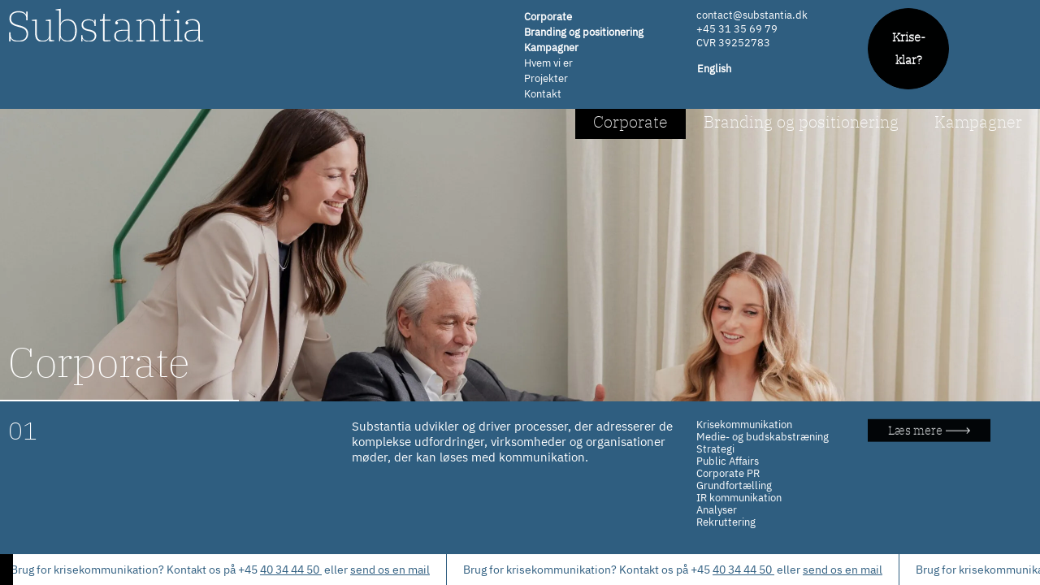

--- FILE ---
content_type: text/html; charset=UTF-8
request_url: https://substantia.dk/
body_size: 31695
content:
<!DOCTYPE html><html lang="da-DK" prefix="og: http://ogp.me/ns# fb: http://ogp.me/ns/fb#"><head><meta charset="UTF-8"><title>Substantia &#124; Fra strategi til løsning &#124; Kommunikationsbureau</title><meta name="robots" content="index,follow"><meta name="googlebot" content="index,follow,max-snippet:-1,max-image-preview:large,max-video-preview:-1"><meta name="bingbot" content="index,follow,max-snippet:-1,max-image-preview:large,max-video-preview:-1"><meta name="description" content="Strategisk kommunikationsbureau i København. Substantia hjælper med alt fra krisekommunikation og budskabstræning til branding og kampagneeksekvering. Vi løser komplekse udfordringer med målrettet kommunikation." /><meta name="keywords" content="Strategisk kommunikationsbureau" /><link rel="canonical" href="https://substantia.dk" /><link rel="alternate" type="application/rss+xml" href="https://substantia.dk/sitemap.xml" /><meta property="og:url" content="https://substantia.dk" /><meta property="og:title" content="Substantia &#124; Fra strategi til løsning &#124; Kommunikationsbureau" /><meta property="og:description" content="Strategisk kommunikationsbureau i København. Substantia hjælper med alt fra krisekommunikation og budskabstræning til branding og kampagneeksekvering. Vi løser komplekse udfordringer med mål" /><meta property="og:type" content="website" /><meta property="og:image" content="https://substantia.dk/wp-content/uploads/2025/11/DSC0668-2-scaled.jpg" /><meta property="og:image:width" content="2560" /><meta property="og:image:height" content="1413" /><meta property="og:image:type" content="image/jpeg" /><meta property="og:site_name" content="Substantia" /><meta property="og:locale" content="da_DK" /><meta property="twitter:url" content="https://substantia.dk" /><meta property="twitter:title" content="Substantia &#124; Fra strategi til løsning &#124; Kommunikationsbureau" /><meta property="twitter:description" content="Strategisk kommunikationsbureau i København. Substantia hjælper med alt fra krisekommunikation og budskabstræning til branding og kampagneeksekvering. Vi løser komplekse udfordringer med målrettet kommunikation." /><meta property="twitter:image" content="https://substantia.dk/wp-content/uploads/2025/11/DSC0668-2-scaled.jpg" /><meta property="twitter:domain" content="Substantia" /><meta property="twitter:card" content="summary_large_image" /><meta property="twitter:creator" content="@substantia" /><meta property="twitter:site" content="@substantia" /><meta name="google-site-verification" content="aClNmfWJohlfRgKb9aa0zsb18jKpZquqGIYX07Dd-NU" /> <script type="application/ld+json">{
	"@context": "https://schema.org",
	"@graph": [{
		"@type": "WebPage",
		"@id": "https://substantia.dk/#webpage",
		"url": "https://substantia.dk/",
		"name": "Kommunikationsbureau Substantia",
		"primaryImageOfPage": {
			"@type": "ImageObject",
			"author": "Substantia",
			"contentLocation": "København",
			"contentUrl": "https://substantia.dk/wp-content/uploads/2024/07/Substantia-Kommunikationsbureau-Koebenhavn-1.jpg",
			"datePublished": "2023-01-17",
			"description": "Kommunikationsbureau i København",
			"name": "Substantia"
		},
		"isPartOf": {
			"@id": "https://substantia.dk/#website"
		},
		"datePublished": "2023-01-02T12:32:35+00:00",
		"dateModified": "2024-02-19T11:53:34+00:00",
		"description": "Strategisk kommunikationsbureau i København. Substantia hjælper med alt fra krisekommunikation og budskabstræning til branding og kampagneeksekvering. Vi løser komplekse udfordringer med målrettet kommunikation. Vi sidder også klar til at hjælpe dig 24/7.",
		"significantLinks": [
			"https://substantia.dk/service/krisekommunikation/",
			"https://substantia.dk/service/medie-og-budskabstraening/",
			"https://substantia.dk/service/pa/",
			"https://substantia.dk/service/ledelseskommunikation/",
			"https://substantia.dk/service/stakeholder-management/"
			],
		"relatedLink": [
			"https://substantia.dk/corporate/",
			"https://substantia.dk/branding-og-positionering/",
			"https://substantia.dk/hvem-vi-er/",
			"https://substantia.dk/kontakt/"
			],
		"mainEntity": {
			"@type": "LocalBusiness",
			"@id": "https://substantia.dk/#local"
		},
		"breadcrumb": {
			"@id": "https://substantia.dk/#breadcrumb"
		},
		"inLanguage": "da-DK",
		"potentialAction": [{
			"@type": "ReadAction",
			"target": ["https://substantia.dk/"]
		}]
	}, {
		"@type": "BreadcrumbList",
		"@id": "https://substantia.dk/#breadcrumb",
		"name": "Substantia breadcrumblist",
		"itemListElement": [{
			"@type": "ListItem",
			"position": 1,
			"item": {
				"@id": "https://substantia.dk/",
				"name": "Forside"
			}
		}]
	}, {
		"@type": "WebSite",
		"@id": "https://substantia.dk/#website",
		"url": "https://substantia.dk/",
		"name": "Substantia",
		"description": "Substantia er et strategisk kommunikationsbureau i København med fokus på alt fra medie- og budskabstræning, krisekommunikation, branding og positionering, til strategi og koncepter. Substantia eksekverer kampagner, der gør en forskel for virksomheder, organisationer og samfund.",
		"potentialAction": [{
			"@type": "SearchAction",
			"target": {
				"@type": "EntryPoint",
				"urlTemplate": "https://substantia.dk/?s={search_term_string}"
			},
			"query-input": "required name=search_term_string"
		}],
		"inLanguage": "da-DK",
		"publisher": {
			"@type": ["Organization", "Brand"],
			"@id": "https://substantia.dk/#Corporation",
			"name": "Substantia",
			"legalName": "Substantia ApS",
			"alternateName": ["Oxymoron", "Schultz J &amp; Goll"],
			"slogan": "Fra strategi til løsning",
			"url": "https://substantia.dk/",
			"address": {
				"@type": "PostalAddress",
				"addressLocality": "København Ø",
				"addressRegion": "Hovedstaden",
				"postalCode": "2300",
				"streetAddress": "Pakhus 11 Dampfærgevej 2",
				"addressCountry": "DK"
			},
			"vatID": "DK39252783",
			"logo": {
				"@type": "ImageObject",
				"@id": "https://substantia.dk/wp-content/uploads/2023/08/Substantia_logo_1748.jpg#logo",
				"contentUrl": "https://substantia.dk/wp-content/uploads/2023/08/Substantia_logo_1748.jpg",
				"width": "1748",
				"height": "1748",
				"caption": "Substantia logo"
			},
			"contactPoint": [{
				"@type": "ContactPoint",
				"telephone": "+45 31 35 69 79",
				"contactType": "customer service",
				"areaServed": ["DK", "SE", "NO"],
				"availableLanguage": ["Danish", "en"]
			}, {
				"@type": "ContactPoint",
				"email": "contact@substantia.dk",
				"contactType": "customer service"
			}],
			"hasPOS": {
				"@type": "Place",
				"address": "Pakhus 11 Dampfærgevej 2, 2100 København Ø",
				"hasMap": "https://google.com/maps/?cid=12894483120953683079"
			},
			"foundingDate": "2018-01-16",
			"numberOfEmployees": "15",
			"sameAs": ["https://virksomhedsoplysninger.dk/item/substantia/", "https://www.instagram.com/substantia_dk/", "https://www.linkedin.com/company/substantiadk/", "https://oxymoroncom.dk/", "https://www.tumblr.com/substantiadk", "https://www.youtube.com/channel/UC0yWhP1tKf9dC4D3gNEYBcw", "https://substantiadk.blogspot.com/", "https://linktr.ee/substantia", "https://substantiadk.wordpress.com/", "https://campsite.bio/substantia", "https://gravatar.com/schultzjgoll"]
		}
	}, {
		"@type": "Localbusiness",
		"@id": "https://substantia.dk/#local",
		"name": "Substantia",
		"legalName": "Substantia ApS",
		"alternateName": ["Oxymoron", "Schultz J &amp; Goll"],
		"slogan": "Vi har tiden. Og vil meget gerne bruge den sammen med dig til at skabe reelle løsninger på din virksomheds vanskelige udfordringer",
		"url": "https://substantia.dk/",
		"address": {
			"@type": "PostalAddress",
			"addressLocality": "København Ø",
			"addressRegion": "Hovedstaden",
			"postalCode": "2300",
			"streetAddress": "Pakhus 11 Dampfærgevej 2",
			"addressCountry": "DK"
		},
		"telephone": "+45 31 35 69 79",
		"image": "https://substantia.dk/wp-content/uploads/2023/08/30A5593_beskaaret-scaled.jpg",
		"priceRange": "$$$",
		"vatID": "DK39252783",
		"logo": {
			"@type": "ImageObject",
			"@id": "https://substantia.dk/wp-content/uploads/2023/08/Substantia_logo_1748.jpg#logo",
			"contentUrl": "https://substantia.dk/wp-content/uploads/2023/08/Substantia_logo_1748.jpg",
			"width": "1748",
			"height": "1748",
			"caption": "Substantia logo"
		},
		"contactPoint": [{
			"@type": "ContactPoint",
			"telephone": "+45 31 35 69 79",
			"contactType": "customer service",
			"areaServed": ["DK", "SE", "NO"],
			"availableLanguage": ["Danish", "en"]
		}, {
			"@type": "ContactPoint",
			"email": "contact@substantia.dk",
			"contactType": "customer service"
		}],
		"hasPOS": {
			"@type": "Place",
			"address": "Pakhus 11 Dampfærgevej 2, 2100 København Ø",
			"hasMap": "https://google.com/maps/?cid=12894483120953683079"
		},
		"founder": [{
			"@type": "Person",
			"name": "Peter Goll",
			"jobTitle": "Administrerende Direktør and Partner",
			"email": "peter.goll@substantia.dk",
			"telephone": "+ 45 40 34 44 50",
			"url": "https://substantia.dk/team/peter-goll/",
			"worksFor": {
				"@type": "Organization",
				"name": "Substantia",
				"@id": "https://substantia.dk/#Corporation"
			},
"description": "Peter Goll er Administrerende Direktør &amp; Partner hos Substantia og har 25 års erfaring som kommunikationsrådgiver, bl.a. som kommunikationsdirektør hos Københavns Lufthavn og har arbejdet som rådgiver inden for en lang række virksomheder med corporate kommunikation, digital kommunikation, PR og positionering.",
			"image": "https://substantia.dk/wp-content/uploads/2022/12/peter-goll.jpg",
			"sameAs": ["https://www.linkedin.com/in/kresten-schultz-jorgensen-3045145/", "https://da.wikipedia.org/wiki/Peter_Goll", "https://www.altinget.dk/person/peter-goll", "https://www.facebook.com/peter.goll/", "https://www.linkedin.com/in/petergoll/", "https://twitter.com/PeterGoll", "https://www.kommunikationsforum.dk/Peter-Goll"]
		},  {
			"@type": "Person",
			"name": "Frank Laybourn",
			"jobTitle": "Director of Public Affairs",
			"url": "https://substantia.dk/team/frank-laybourn/",
			"worksFor": {
				"@type": "Organization",
				"name": "Substantia",
				"@id": "https://substantia.dk/#Corporation"
			},
			"telephone": "+45 20 13 58 33",
			"email": "frank@substantia.dk",
			"description": "Frank Laybourn er Director of Public Affairs hos Substantia. Frank har mere end 20 års kommerciel og ledelsesmæssig erfaring fra den offentlige og private sektor, bl.a. som tidligere direktør for market access og corporate affairs i medicinalvirksomheden GlaxoSmithKline og har rådgivet både globale og nationale virksomheder om public affairs, kommunikation og dagsordensætning.",
			"image": "https://substantia.dk/wp-content/uploads/2023/08/Substantia_portraetter_FL-scaled.jpg",
			"sameAs": ["https://www.linkedin.com/in/frank-laybourn-0630142/", "https://twitter.com/franklaybourn", "https://www.instagram.com/franklaybourn/", "https://em.dk/aktuelt/nyheder/2015/jul/ny-saerlig-raadgiver-i-erhvervs-og-vaekstministeriet"]
		}, {
			"@type": "Person",
			"name": "Paulina Wata Rosenquist",
			"jobTitle": "Partner - Director of Operations",
			"url": "https://substantia.dk/team/paulina-wata-rosenquist/",
			"worksFor": {
				"@type": "Organization",
				"name": "Substantia",
				"@id": "https://substantia.dk/#Corporation"
			},
			"telephone": "+45 31 33 01 43",
			"email": "paulina@substantia.dk",
			"description": "Paulina Wata Rosenquist er partner og director of operations hos Substantia.  Hun har mere end 10 år erfaring i kommunikationsbranchen både fra den private- og offentlige sektor – senest som PR- og Kommunikationschef for en af landets store entreprenørkoncerner.",
			"image": "https://substantia.dk/wp-content/uploads/2023/08/Substantia_portraetter_PN-copy-scaled.jpg",
			"sameAs": ["https://www.linkedin.com/in/paulinanielsen/", "https://www.facebook.com/paulina.rosenquist"]
		}],
		"employee": [{
			"@type": "Person",
			"name": "Mark Renouf",
			"jobTitle": "International Advisor",
			"email": "mark@substantia.dk",
			"telephone": "+45 42 73 09 22",
			"image": "https://substantia.dk/wp-content/uploads/2023/08/Substantia_portraetter_MR-scaled.jpg",
			"url": "https://substantia.dk/team/mark-renouf/",
			"worksFor": "Substantia",
			"sameAs": ["https://dk.linkedin.com/in/markrenouf", "https://www.facebook.com/mark.renouf.75/", "https://twitter.com/mrenouf"],
			"description": "Mark Renouf er tidligere BBC-journalist og tidligere partner i Canadas største kommunikationsfirma. Mark er en internationalt erfaren betroet rådgiver, som har hjulpet virksomheder, offentlige og kommunale organisationer samt NGO’er med at opbygge og beskytte deres omdømme og håndtere de mest udfordrende kommunikationsproblemer. Mark har rådgivet, trænet og coachet administrerende direktører, bestyrelsesmedlemmer og ledere i den private og offentlige sektor samt NGO’er og børsnoterede virksomheder i alt fra flykapringer, fusioner og opkøb, forberede sig til højt profilerede taler og præsentationer samt møder  med medierne med høje indsatser.
			Hos Substantia hjælper han danske og internationale kunder med strategisk kommunikationsrådgivning,
			krise - og problemstyring,
			medierelationer,
			stakeholderrelationer,
			kampagner,
			kommunikationsplanlægning,
			regeringsrelationer,
			udvikling af budskaber,
			taleskriveri samt træning og coaching af ledere.
			"
		}, {
			"@type": "Person",
			"name": "Jarl Christian Axel Hansen",
			"jobTitle": "International Advisor",
			"email": "mark@substantia.dk",
			"telephone": "+45 42 73 09 22",
			"image": "https://substantia.dk/wp-content/uploads/2023/08/Substantia_portraetter_JA-scaled.jpg",
			"url": "https://substantia.dk/team/jarl-christian-axel-hansen/",
			"worksFor": "Substantia",
			"sameAs": ["https://dk.linkedin.com/in/jarlaxel", "https://www.instagram.com/jarlaxel/?hl=da", "https://creativecircle.dk/profiler/jarl-christian-axel-hansen/", "https://www.facebook.com/jarlhansen/?locale=da_DK"],
			"description": "Jarl Axel er Design Advisor for Substantia. Han er en prisvindende designer og art director med 15 års erfaring indenfor kreativ visuel formidling, med fokus på strategisk konceptudvikling og eksekvering på tværs af platforme.
			Jarl har skabt visuelle kommunikationsløsninger og corporate film til landets største virksomheder,
			offentlige institutioner og museer.Han har erfaring med udvikling af visuelle identiteter,
			kampagner,
			fysisk design såsom tryksager og scenograf samt digital design og filmproduktion.Han har altid et stærkt fokus på det endelige mål– at skabe stærke strategiske designfortællinger med substans der rammer og engagerer målgruppen.
			Jarl er uddannet i Visuel Kommunikation &amp; amp;Grafisk Design fra DMJX– Danmarks Medie og Journalisthøjskole.
			"
		}, {
			"@type": "Person",
			"name": "Simbada Fetic",
			"jobTitle": "Junior Consultant",
			"email": "simbada@substantia.dk",
			"telephone": "+45 31 12 60 74",
			"image": "https://substantia.dk/wp-content/uploads/2023/08/Substantia_portraetter_SF-copy-scaled.jpg",
			"url": "https://substantia.dk/team/simbada-fetic/",
			"worksFor": "Substantia",
			"sameAs": ["https://www.facebook.com/simbada.fetic/?locale=da_DK", "https://www.instagram.com/simbadafetic/", "https://dk.linkedin.com/in/simbada-fetic-799948237?trk=public_post_comment_actor-image"],
			"description": "Simbada er juniorkonsulent og har bred erfaring med projektledelse og strategisk kommunikation fra sin tidligere stilling i Økonomiforvaltningen på Københavns Rådhus, hvor hun blandt andet udviklede strategiske koncepter til interne og eksterne indsatser og kampagner. Simbada er projektleder og koordinerer projekter inden for blandt andet corporate communcations og kampagner. Simbada er uddannet i kommunikation fra Danmarks Medie- og Journalisthøjskole."
		}, {
			"@type": "Person",
			"name": "Laura Bork Bjerregaard",
			"jobTitle": "Project Assistent",
			"email": "laura@substantia.dk",
			"telephone": "+45 71 72 19 10",
			"image": "https://substantia.dk/wp-content/uploads/2024/09/Substantia_portraetter_LBB.jpg.webp",
			"url": "https://substantia.dk/team/laura-bork-bjerregaard/",
			"worksFor": "Substantia",
			"sameAs": ["https://dk.linkedin.com/in/laura-bork-bjerregaard-932821264", "https://m.facebook.com/people/Laura-Bork-Bjerregaard/61561612874297/"],
			"description": "Laura er projektkoordinator hos Substantia og arbejder på forskellige projekter inden for bl.a. positionering og PR. Hun har en bachelor i kommunikation og psykologi fra Roskilde Universitet og er i gang med sin kandidatuddannelse i kommunikation på samme universitet. Laura har tidligere erfaring med strategisk kommunikation og kampagneudvikling."
		}, {
			"@type": "Person",
			"name": "Ida Hove Sørensen",
			"jobTitle": "Project Assistent",
			"email": "ida.hove@substantia.dk",
			"telephone": "+45 41 59 46 38",
			"image": "https://substantia.dk/wp-content/uploads/2023/08/Substantia_portraetter_Ida-scaled.jpg.webp",
			"url": "https://substantia.dk/team/ida-hove-soerensen/",
			"worksFor": "Substantia",
			"sameAs": ["https://dk.linkedin.com/in/ida-hove-soerensen", "https://www.instagram.com/idahoves/"],
			"description": "Ida Hove Sørensen er projektkoordinator hos Substantia og arbejder med forskellige projekter inden for bl.a. PR og strategi. Ida har en bachelor i medievidenskab fra Aarhus Universitet og er i gang med sin kandidatuddannelse i kommunikation på Roskilde Universitet. Ida har bl.a. tidligere erfaring med PR, strategisk kommunikation og marketing."
		}],
		"foundingDate": "2018-01-16",
		"numberOfEmployees": "8",
		"sameAs": ["https://virksomhedsoplysninger.dk/item/substantia/", "https://www.instagram.com/substantia_dk/", "https://www.linkedin.com/company/substantiadk/", "https://oxymoroncom.dk/", "https://www.tumblr.com/substantiadk", "https://www.youtube.com/channel/UC0yWhP1tKf9dC4D3gNEYBcw", "https://substantiadk.blogspot.com/", "https://linktr.ee/substantia", "https://substantiadk.wordpress.com/", "https://campsite.bio/substantia", "https://gravatar.com/schultzjgoll"]
	}]
}</script> <meta name="viewport" content="width=device-width, initial-scale=1"><link rel="alternate" hreflang="da" href="https://substantia.dk/" /><link rel="alternate" hreflang="en" href="https://substantia.dk/en/" /><link rel="alternate" hreflang="x-default" href="https://substantia.dk/" /><link rel='dns-prefetch' href='//code.jquery.com' /><link rel='dns-prefetch' href='//cdnjs.cloudflare.com' /><link rel='dns-prefetch' href='//unpkg.com' /> <script consent-skip-blocker="1" data-skip-lazy-load="js-extra"  data-cfasync="false">(function(w,d){w[d]=w[d]||[];w.gtag=function(){w[d].push(arguments)}})(window,"dataLayer");</script><script consent-skip-blocker="1" data-skip-lazy-load="js-extra"  data-cfasync="false">(function(w,d){w[d]=w[d]||[];w.gtag=function(){w[d].push(arguments)}})(window,"dataLayer");</script><script consent-skip-blocker="1" data-skip-lazy-load="js-extra"  data-cfasync="false">(function(w,a,b){w[a]=w[a]||[];if(!w[b]){w[b]=function(c,d){w[b].q.push([c,d])};w[b].q=[]}})(window,"_linkedin_data_partner_ids","lintrk");</script><script consent-skip-blocker="1" data-skip-lazy-load="js-extra"  data-cfasync="false">window.gtag && (()=>{gtag('set', 'url_passthrough', false);
gtag('set', 'ads_data_redaction', true);
for (const d of [{"ad_storage":"denied","ad_user_data":"denied","ad_personalization":"denied","analytics_storage":"denied","functionality_storage":"denied","personalization_storage":"denied","security_storage":"denied","google-analytics-analytics-4":"denied","linkedin-ads":"denied","wait_for_update":1000}]) {
	gtag('consent', 'default', d);
}})()</script><style>[consent-id]:not(.rcb-content-blocker):not([consent-transaction-complete]):not([consent-visual-use-parent^="children:"]):not([consent-confirm]){opacity:0!important}.rcb-content-blocker+.rcb-content-blocker-children-fallback~*{display:none!important}</style><link rel="preload" href="https://substantia.dk/wp-content/080b4282390c705bebb83293693faa98/dist/1929095193.js?ver=4da9deaa8edb67e014c200f7fb07caf2" as="script" /><link rel="preload" href="https://substantia.dk/wp-content/080b4282390c705bebb83293693faa98/dist/1129948858.js?ver=fefcaa1c3eea3a500de03fb37bfd85c1" as="script" /><link rel="preload" href="https://substantia.dk/wp-content/plugins/real-cookie-banner-pro/public/lib/animate.css/animate.min.css?ver=4.1.1" as="style" /> <script data-cfasync="false" type="text/javascript" defer src="https://substantia.dk/wp-content/080b4282390c705bebb83293693faa98/dist/1929095193.js?ver=4da9deaa8edb67e014c200f7fb07caf2" id="real-cookie-banner-pro-vendor-real-cookie-banner-pro-banner-js"></script> <script type="application/json" data-skip-lazy-load="js-extra" data-skip-moving="true" data-no-defer nitro-exclude data-alt-type="application/ld+json" data-dont-merge data-wpmeteor-nooptimize="true" data-cfasync="false" id="ad3fb5909b9a3957537db5554f96068241-js-extra">{"slug":"real-cookie-banner-pro","textDomain":"real-cookie-banner","version":"5.2.12","restUrl":"https:\/\/substantia.dk\/wp-json\/real-cookie-banner\/v1\/","restNamespace":"real-cookie-banner\/v1","restPathObfuscateOffset":"bb326f65d0d11190","restRoot":"https:\/\/substantia.dk\/wp-json\/","restQuery":{"_v":"5.2.12","_locale":"user","_dataLocale":"da"},"restNonce":"f6ba1f403c","restRecreateNonceEndpoint":"https:\/\/substantia.dk\/wp-admin\/admin-ajax.php?action=rest-nonce","publicUrl":"https:\/\/substantia.dk\/wp-content\/plugins\/real-cookie-banner-pro\/public\/","chunkFolder":"dist","chunksLanguageFolder":"https:\/\/substantia.dk\/wp-content\/languages\/mo-cache\/real-cookie-banner-pro\/","chunks":{"chunk-config-tab-blocker.lite.js":["da_DK-83d48f038e1cf6148175589160cda67e","da_DK-e051c4c51a9ece7608a571f9dada4712","da_DK-24de88ac89ca0a1363889bd3fd6e1c50","da_DK-93ec68381a9f458fbce3acbccd434479"],"chunk-config-tab-blocker.pro.js":["da_DK-ddf5ae983675e7b6eec2afc2d53654a2","da_DK-ad0fc0f9f96d053303b1ede45a238984","da_DK-e516a6866b9a31db231ab92dedaa8b29","da_DK-1aac2e7f59d941d7ed1061d1018d2957"],"chunk-config-tab-consent.lite.js":["da_DK-3823d7521a3fc2857511061e0d660408"],"chunk-config-tab-consent.pro.js":["da_DK-9cb9ecf8c1e8ce14036b5f3a5e19f098"],"chunk-config-tab-cookies.lite.js":["da_DK-1a51b37d0ef409906245c7ed80d76040","da_DK-e051c4c51a9ece7608a571f9dada4712","da_DK-24de88ac89ca0a1363889bd3fd6e1c50"],"chunk-config-tab-cookies.pro.js":["da_DK-572ee75deed92e7a74abba4b86604687","da_DK-ad0fc0f9f96d053303b1ede45a238984","da_DK-e516a6866b9a31db231ab92dedaa8b29"],"chunk-config-tab-dashboard.lite.js":["da_DK-f843c51245ecd2b389746275b3da66b6"],"chunk-config-tab-dashboard.pro.js":["da_DK-ae5ae8f925f0409361cfe395645ac077"],"chunk-config-tab-import.lite.js":["da_DK-66df94240f04843e5a208823e466a850"],"chunk-config-tab-import.pro.js":["da_DK-e5fee6b51986d4ff7a051d6f6a7b076a"],"chunk-config-tab-licensing.lite.js":["da_DK-e01f803e4093b19d6787901b9591b5a6"],"chunk-config-tab-licensing.pro.js":["da_DK-4918ea9704f47c2055904e4104d4ffba"],"chunk-config-tab-scanner.lite.js":["da_DK-b10b39f1099ef599835c729334e38429"],"chunk-config-tab-scanner.pro.js":["da_DK-752a1502ab4f0bebfa2ad50c68ef571f"],"chunk-config-tab-settings.lite.js":["da_DK-37978e0b06b4eb18b16164a2d9c93a2c"],"chunk-config-tab-settings.pro.js":["da_DK-e59d3dcc762e276255c8989fbd1f80e3"],"chunk-config-tab-tcf.lite.js":["da_DK-4f658bdbf0aa370053460bc9e3cd1f69","da_DK-e051c4c51a9ece7608a571f9dada4712","da_DK-93ec68381a9f458fbce3acbccd434479"],"chunk-config-tab-tcf.pro.js":["da_DK-e1e83d5b8a28f1f91f63b9de2a8b181a","da_DK-ad0fc0f9f96d053303b1ede45a238984","da_DK-1aac2e7f59d941d7ed1061d1018d2957"]},"others":{"customizeValuesBanner":"{\"layout\":{\"type\":\"banner\",\"maxHeightEnabled\":false,\"maxHeight\":300,\"dialogMaxWidth\":530,\"dialogPosition\":\"middleCenter\",\"dialogMargin\":[0,0,0,0],\"bannerPosition\":\"bottom\",\"bannerMaxWidth\":1400,\"dialogBorderRadius\":3,\"borderRadius\":3,\"animationIn\":\"slideInUp\",\"animationInDuration\":500,\"animationInOnlyMobile\":true,\"animationOut\":\"none\",\"animationOutDuration\":500,\"animationOutOnlyMobile\":true,\"overlay\":false,\"overlayBg\":\"#000000\",\"overlayBgAlpha\":50,\"overlayBlur\":2},\"decision\":{\"acceptAll\":\"button\",\"acceptEssentials\":\"button\",\"showCloseIcon\":false,\"acceptIndividual\":\"link\",\"buttonOrder\":\"all,save,essential,individual\",\"showGroups\":true,\"groupsFirstView\":true,\"saveButton\":\"always\"},\"design\":{\"bg\":\"#ffffff\",\"textAlign\":\"left\",\"linkTextDecoration\":\"underline\",\"borderWidth\":0,\"borderColor\":\"#ffffff\",\"fontSize\":15,\"fontColor\":\"#2b2b2b\",\"fontInheritFamily\":false,\"fontFamily\":\"Arial, Helvetica, sans-serif\",\"fontWeight\":\"normal\",\"boxShadowEnabled\":true,\"boxShadowOffsetX\":0,\"boxShadowOffsetY\":5,\"boxShadowBlurRadius\":13,\"boxShadowSpreadRadius\":0,\"boxShadowColor\":\"#000000\",\"boxShadowColorAlpha\":20},\"headerDesign\":{\"inheritBg\":true,\"bg\":\"#f4f4f4\",\"inheritTextAlign\":true,\"textAlign\":\"center\",\"padding\":[25,25,5,25],\"logo\":\"https:\\\/\\\/substantia.dk\\\/wp-content\\\/uploads\\\/2023\\\/08\\\/Substantia_logo_png_hvid_blaaBg.png\",\"logoRetina\":\"\",\"logoMaxHeight\":30,\"logoPosition\":\"left\",\"logoMargin\":[0,20,0,0],\"fontSize\":15,\"fontColor\":\"#2b2b2b\",\"fontInheritFamily\":true,\"fontFamily\":\"Arial, Helvetica, sans-serif\",\"fontWeight\":\"bolder\",\"borderWidth\":0,\"borderColor\":\"#efefef\",\"logoFitDim\":[126.9733656174334,30],\"logoAlt\":\"Substantia_logo\"},\"bodyDesign\":{\"padding\":[5,25,10,25],\"descriptionInheritFontSize\":true,\"descriptionFontSize\":13,\"dottedGroupsInheritFontSize\":true,\"dottedGroupsFontSize\":13,\"dottedGroupsBulletColor\":\"#2e2e2e\",\"teachingsInheritTextAlign\":true,\"teachingsTextAlign\":\"center\",\"teachingsSeparatorActive\":false,\"teachingsSeparatorWidth\":50,\"teachingsSeparatorHeight\":1,\"teachingsSeparatorColor\":\"#2e2e2e\",\"teachingsInheritFontSize\":true,\"teachingsFontSize\":12,\"teachingsInheritFontColor\":true,\"teachingsFontColor\":\"#757575\",\"accordionMargin\":[10,0,5,0],\"accordionPadding\":[5,10,5,10],\"accordionArrowType\":\"outlined\",\"accordionArrowColor\":\"#15779b\",\"accordionBg\":\"#ffffff\",\"accordionActiveBg\":\"#f9f9f9\",\"accordionHoverBg\":\"#efefef\",\"accordionBorderWidth\":1,\"accordionBorderColor\":\"#efefef\",\"accordionTitleFontSize\":12,\"accordionTitleFontColor\":\"#2b2b2b\",\"accordionTitleFontWeight\":\"normal\",\"accordionDescriptionMargin\":[5,0,0,0],\"accordionDescriptionFontSize\":12,\"accordionDescriptionFontColor\":\"#757575\",\"accordionDescriptionFontWeight\":\"normal\",\"acceptAllOneRowLayout\":false,\"acceptAllPadding\":[12,10,12,10],\"acceptAllBg\":\"#2e2e2e\",\"acceptAllTextAlign\":\"center\",\"acceptAllFontSize\":15,\"acceptAllFontColor\":\"#ffffff\",\"acceptAllFontWeight\":\"bolder\",\"acceptAllBorderWidth\":2,\"acceptAllBorderColor\":\"#2e2e2e\",\"acceptAllHoverBg\":\"#4d4d4d\",\"acceptAllHoverFontColor\":\"#ffffff\",\"acceptAllHoverBorderColor\":\"#4d4d4d\",\"acceptEssentialsUseAcceptAll\":false,\"acceptEssentialsButtonType\":\"\",\"acceptEssentialsPadding\":[12,10,12,10],\"acceptEssentialsBg\":\"#ffffff\",\"acceptEssentialsTextAlign\":\"center\",\"acceptEssentialsFontSize\":15,\"acceptEssentialsFontColor\":\"#2e2e2e\",\"acceptEssentialsFontWeight\":\"bolder\",\"acceptEssentialsBorderWidth\":2,\"acceptEssentialsBorderColor\":\"#2e2e2e\",\"acceptEssentialsHoverBg\":\"#ffffff\",\"acceptEssentialsHoverFontColor\":\"#4d4d4d\",\"acceptEssentialsHoverBorderColor\":\"#4d4d4d\",\"acceptIndividualPadding\":[5,5,0,5],\"acceptIndividualBg\":\"#ffffff\",\"acceptIndividualTextAlign\":\"center\",\"acceptIndividualFontSize\":15,\"acceptIndividualFontColor\":\"#2e2e2e\",\"acceptIndividualFontWeight\":\"bolder\",\"acceptIndividualBorderWidth\":0,\"acceptIndividualBorderColor\":\"#000000\",\"acceptIndividualHoverBg\":\"#ffffff\",\"acceptIndividualHoverFontColor\":\"#4d4d4d\",\"acceptIndividualHoverBorderColor\":\"#000000\"},\"footerDesign\":{\"poweredByLink\":false,\"inheritBg\":true,\"bg\":\"#fcfcfc\",\"inheritTextAlign\":true,\"textAlign\":\"center\",\"padding\":[10,25,10,25],\"fontSize\":15,\"fontColor\":\"#2b2b2b\",\"fontInheritFamily\":true,\"fontFamily\":\"Arial, Helvetica, sans-serif\",\"fontWeight\":\"normal\",\"hoverFontColor\":\"#2b2b2b\",\"borderWidth\":0,\"borderColor\":\"#efefef\",\"languageSwitcher\":\"disabled\"},\"texts\":{\"headline\":\"Denne hjemmeside bruger cookies\",\"description\":\"<span style=\\\"line-height: 160%;letter-spacing: 0.5px\\\">Vi bruger cookies til at tilpasse vores indhold og annoncer, til at vise dig funktioner til sociale medier og til at analysere vores trafik. Vi deler ogs\\u00e5 oplysninger om din brug af vores hjemmeside med vores partnere inden for sociale medier, annonceringspartnere og analysepartnere. Vores partnere kan kombinere disse data med andre oplysninger, du har givet dem, eller som de har indsamlet fra din brug af deres tjenester.<\\\/span>\",\"acceptAll\":\"Tillad alle\",\"acceptEssentials\":\"Afvis\",\"acceptIndividual\":\"Vis detaljer\",\"poweredBy\":\"0\",\"dataProcessingInUnsafeCountries\":\"\",\"ageNoticeBanner\":\"\",\"ageNoticeBlocker\":\"Er du under {{minAge}} \\u00e5r? Desv\\u00e6rre har du ikke tilladelse til at give samtykke til denne tjeneste for at se dette indhold. Bed venligst dine for\\u00e6ldre eller v\\u00e6rger om at acceptere tjenesten sammen med dig!\",\"listServicesNotice\":\"\",\"listServicesLegitimateInterestNotice\":\"\",\"tcfStacksCustomName\":\"Tjenester med forskellige form\\u00e5l uden for TCF standarden\",\"tcfStacksCustomDescription\":\"Tjenester, der ikke deler samtykker via TCF-standarden, men via andre teknologier. Disse er opdelt i flere grupper efter deres form\\u00e5l. Nogle af dem bruges ud fra en legitim interesse (f.eks. trusselsforebyggelse), andre bruges kun med dit samtykke. Detaljer om de enkelte grupper og form\\u00e5l med tjenesterne kan findes i de individuelle privatlivsindstillinger.\",\"consentForwardingExternalHosts\":\"Dit samtykke g\\u00e6lder ogs\\u00e5 p\\u00e5 {{websites}}.\",\"blockerHeadline\":\"{{name}} blokeret p\\u00e5 grund af privatlivsindstillinger\",\"blockerLinkShowMissing\":\"Vis alle tjenester du skal acceptere\",\"blockerLoadButton\":\"Accept\\u00e9r tjenester og indl\\u00e6s indhold\",\"blockerAcceptInfo\":\"Indl\\u00e6sning af det blokerede indhold vil justere dine privatlivsindstillinger. Indhold fra denne tjeneste vil ikke blive blokeret i fremtiden.\",\"stickyHistory\":\"Historik for privatlivsindstillinger\",\"stickyRevoke\":\"Tilbagekald samtykker\",\"stickyRevokeSuccessMessage\":\"Du har tilbagekaldt samtykke til tjenester med deres cookies og behandling af personoplysninger. Siden vil blive genindl\\u00e6st nu!\",\"stickyChange\":\"Skift privatlivsindstillinger\"},\"individualLayout\":{\"inheritDialogMaxWidth\":false,\"dialogMaxWidth\":970,\"inheritBannerMaxWidth\":true,\"bannerMaxWidth\":1980,\"descriptionTextAlign\":\"left\"},\"group\":{\"checkboxBg\":\"#ffffff\",\"checkboxBorderWidth\":2,\"checkboxBorderColor\":\"#2b2b2b\",\"checkboxActiveColor\":\"#ffffff\",\"checkboxActiveBg\":\"#2e2e2e\",\"checkboxActiveBorderColor\":\"#2e2e2e\",\"groupInheritBg\":true,\"groupBg\":\"#f4f4f4\",\"groupPadding\":[10,0,10,0],\"groupSpacing\":10,\"groupBorderRadius\":0,\"groupBorderWidth\":0,\"groupBorderColor\":\"#f4f4f4\",\"headlineFontSize\":15,\"headlineFontWeight\":\"normal\",\"headlineFontColor\":\"#2b2b2b\",\"descriptionFontSize\":15,\"descriptionFontColor\":\"#2b2b2b\",\"linkColor\":\"#2b2b2b\",\"linkHoverColor\":\"#2b2b2b\",\"detailsHideLessRelevant\":true},\"saveButton\":{\"useAcceptAll\":false,\"type\":\"button\",\"padding\":[12,10,12,10],\"bg\":\"#ffffff\",\"textAlign\":\"center\",\"fontSize\":15,\"fontColor\":\"#2e2e2e\",\"fontWeight\":\"bolder\",\"borderWidth\":2,\"borderColor\":\"#2e2e2e\",\"hoverBg\":\"#ffffff\",\"hoverFontColor\":\"#4d4d4d\",\"hoverBorderColor\":\"#4d4d4d\"},\"individualTexts\":{\"headline\":\"Individuelle privatlivspr\\u00e6ferencer\",\"description\":\"Vi bruger cookies og lignende teknologier p\\u00e5 vores hjemmeside og behandler dine personlige data (f.eks. IP-adresse) for eksempel for at personalisere indhold og annoncer og for at integrere medier fra tredjepartsudbydere eller for at analysere trafik p\\u00e5 vores hjemmeside. Databehandling kan ogs\\u00e5 ske som f\\u00f8lge af, at der er indstillet cookies. Vi deler disse data med tredjeparter, som vi navngiver i privatlivsindstillingerne.<br \\\/><br \\\/>Databehandlingen kan finde sted med dit samtykke eller p\\u00e5 grundlag af en legitim interesse, som du kan g\\u00f8re indsigelse mod i privatlivsindstillingerne. Du har ret til ikke at samtykke og til at \\u00e6ndre eller tilbagekalde dit samtykke p\\u00e5 et senere tidspunkt. Denne tilbagekaldelse tr\\u00e6der i kraft med det samme, men p\\u00e5virker ikke data, der allerede er behandlet. For mere information om brugen af dine data, bes\\u00f8g venligst vores {{privacyPolicy}}privacy policy{{\\\/privacyPolicy}}.<br \\\/><br \\\/>Nedenfor finder du en oversigt over alle tjenester, der bruges af denne hjemmeside. Du kan se detaljerede oplysninger om hver tjeneste og acceptere dem individuelt eller ud\\u00f8ve din ret til at g\\u00f8re indsigelse.\",\"save\":\"Tillad valgte\",\"showMore\":\"Vis serviceoplysninger\",\"hideMore\":\"Skjul serviceoplysninger\",\"postamble\":\"\"},\"mobile\":{\"enabled\":true,\"maxHeight\":400,\"hideHeader\":false,\"alignment\":\"center\",\"scalePercent\":90,\"scalePercentVertical\":-50},\"sticky\":{\"enabled\":true,\"animationsEnabled\":true,\"alignment\":\"right\",\"bubbleBorderRadius\":50,\"icon\":\"padlock\",\"iconCustom\":\"\",\"iconCustomRetina\":\"\",\"iconSize\":25,\"iconColor\":\"#ffffff\",\"bubbleMargin\":[10,10,10,10],\"bubblePadding\":10,\"bubbleBg\":\"#2b2b2b\",\"bubbleBorderWidth\":0,\"bubbleBorderColor\":\"#10556f\",\"boxShadowEnabled\":true,\"boxShadowOffsetX\":0,\"boxShadowOffsetY\":2,\"boxShadowBlurRadius\":5,\"boxShadowSpreadRadius\":2,\"boxShadowColor\":\"#2b2b2b\",\"boxShadowColorAlpha\":40,\"bubbleHoverBg\":\"#ffffff\",\"bubbleHoverBorderColor\":\"#2b2b2b\",\"hoverIconColor\":\"#2b2b2b\",\"hoverIconCustom\":\"\",\"hoverIconCustomRetina\":\"\",\"menuFontSize\":15,\"menuBorderRadius\":2,\"menuItemSpacing\":10,\"menuItemPadding\":[10,10,10,10]},\"customCss\":{\"css\":\"@media (min-width: 820px) {\\n\\t.rcb-tb-right {\\n\\t\\tposition: relative !important;\\n\\t\\tz-index: 100 !important;\\n\\t\\ttop: -40px !important;\\n\\t\\tmargin-bottom: -40px !important;\\n\\t}\\n}\\n\\n@media (min-width: 990px) {\\n\\t.rcb-description {\\n\\t\\tpadding-top: 5px !important;\\n\\t\\tpadding-bottom: 5px !important;\\n\\t}\\n}\\n\\n@media (min-width: 1210px) {\\n\\t.rcb-description {\\n\\t\\tpadding-top: 10px !important;\\n\\t\\tpadding-bottom: 10px !important;\\n\\t}\\n}\\n\",\"antiAdBlocker\":\"y\"}}","isPro":true,"showProHints":false,"proUrl":"https:\/\/devowl.io\/go\/real-cookie-banner?source=rcb-lite","showLiteNotice":false,"frontend":{"groups":"[{\"id\":88,\"name\":\"Essentiel\",\"slug\":\"essentiel\",\"description\":\"Essentielle tjenester er n\\u00f8dvendige for hjemmesidens grundl\\u00e6ggende funktionalitet. De indeholder kun teknisk n\\u00f8dvendige tjenester. Disse tjenester kan der ikke g\\u00f8res indsigelse mod.\",\"isEssential\":true,\"isDefault\":true,\"items\":[{\"id\":3229,\"name\":\"Real Cookie Banner\",\"purpose\":\"Real Cookie Banner beder bes\\u00f8gende p\\u00e5 webstedet om samtykke til at indstille cookies og behandle personlige data. Til dette form\\u00e5l tildeles en UUID (pseudonym identifikation af brugeren) til hver bes\\u00f8gende p\\u00e5 webstedet, som er gyldig, indtil cookien udl\\u00f8ber for at gemme samtykket. Cookies bruges til at teste, om cookies kan s\\u00e6ttes til at gemme reference til dokumenteret samtykke, hvilke tjenester fra hvilke tjenestegrupper den bes\\u00f8gende har givet samtykke til, og hvis samtykke indhentes under Transparency & Consent Framework (TCF), til at gemme samtykke hos TCF-partneres, form\\u00e5l, s\\u00e6rlige form\\u00e5l, funktioner og s\\u00e6rlige funktioner. Som en del af oplysningspligten i henhold til GDPR er det indsamlede samtykke fuldt dokumenteret. Dette omfatter, udover de tjenester og servicegrupper, som den bes\\u00f8gende har givet samtykke til, og hvis samtykke opn\\u00e5s i henhold til TC- standarden, som TCF partnere, form\\u00e5l og funktioner den bes\\u00f8gende har givet samtykke til, alle cookiebannerindstillinger p\\u00e5 tidspunktet for samtykke samt de tekniske omst\\u00e6ndigheder (f.eks. st\\u00f8rrelsen af det viste omr\\u00e5de p\\u00e5 tidspunktet for samtykket) og de brugerinteraktioner (f.eks. klik p\\u00e5 knapper), der f\\u00f8rte til samtykke. Samtykke indsamles \\u00e9n gang pr. sprog.\",\"providerContact\":{\"phone\":\"\",\"email\":\"\",\"link\":\"\"},\"isProviderCurrentWebsite\":true,\"provider\":\"\",\"uniqueName\":\"\",\"isEmbeddingOnlyExternalResources\":false,\"legalBasis\":\"legal-requirement\",\"dataProcessingInCountries\":[],\"dataProcessingInCountriesSpecialTreatments\":[],\"technicalDefinitions\":[{\"type\":\"http\",\"name\":\"real_cookie_banner*\",\"host\":\".substantia.dk\",\"duration\":365,\"durationUnit\":\"d\",\"isSessionDuration\":false,\"purpose\":\"Unik identifikator for samtykket, men ikke for den bes\\u00f8gende p\\u00e5 hjemmesiden. Revisionshash for indstillinger af cookie-banner (tekster, farver, funktioner, servicegrupper, services, indholdsblokeringer osv.) ID'er for services og servicegrupper, der er givet samtykke til.\"},{\"type\":\"http\",\"name\":\"real_cookie_banner*-tcf\",\"host\":\".substantia.dk\",\"duration\":365,\"durationUnit\":\"d\",\"isSessionDuration\":false,\"purpose\":\"Samtykker indsamlet under TCF gemt i TC String-format, herunder TCF-leverand\\u00f8rer, form\\u00e5l, s\\u00e6rlige form\\u00e5l, funktioner og s\\u00e6rlige funktioner.\"},{\"type\":\"http\",\"name\":\"real_cookie_banner*-gcm\",\"host\":\".substantia.dk\",\"duration\":365,\"durationUnit\":\"d\",\"isSessionDuration\":false,\"purpose\":\"Samtykker til samtykketyper (form\\u00e5l) indsamlet under Google Consent Mode gemt for alle Google Consent Mode-kompatible services.\"},{\"type\":\"http\",\"name\":\"real_cookie_banner-test\",\"host\":\".substantia.dk\",\"duration\":365,\"durationUnit\":\"d\",\"isSessionDuration\":false,\"purpose\":\"Cookie sat til at teste HTTP-cookies funktionalitet. Slettes umiddelbart efter testen.\"},{\"type\":\"local\",\"name\":\"real_cookie_banner*\",\"host\":\"https:\\\/\\\/substantia.dk\",\"duration\":1,\"durationUnit\":\"d\",\"isSessionDuration\":false,\"purpose\":\"Unik identifikator for samtykket, men ikke for den bes\\u00f8gende p\\u00e5 hjemmesiden. Revisionshash for indstillinger af cookie-banner (tekster, farver, funktioner, servicegrupper, services, indholdsblokeringer osv.) ID'er for services og servicegrupper, der er givet samtykke til. Gemmes kun, indtil samtykket er dokumenteret p\\u00e5 hjemmesidens server.\"},{\"type\":\"local\",\"name\":\"real_cookie_banner*-tcf\",\"host\":\"https:\\\/\\\/substantia.dk\",\"duration\":1,\"durationUnit\":\"d\",\"isSessionDuration\":false,\"purpose\":\"Samtykker indsamlet under TCF gemt i TC String-format, herunder TCF-leverand\\u00f8rer, form\\u00e5l, s\\u00e6rlige form\\u00e5l, funktioner og s\\u00e6rlige funktioner. Gemmes kun, indtil samtykket er dokumenteret p\\u00e5 hjemmesidens server.\"},{\"type\":\"local\",\"name\":\"real_cookie_banner*-gcm\",\"host\":\"https:\\\/\\\/substantia.dk\",\"duration\":1,\"durationUnit\":\"d\",\"isSessionDuration\":false,\"purpose\":\"Samtykker indsamlet under Google Consent Mode gemmes i samtykketyper (form\\u00e5l) for alle services, der er kompatible med Google Consent Mode. Gemmes kun, indtil samtykket er dokumenteret p\\u00e5 hjemmesidens server.\"},{\"type\":\"local\",\"name\":\"real_cookie_banner-consent-queue*\",\"host\":\"https:\\\/\\\/substantia.dk\",\"duration\":1,\"durationUnit\":\"d\",\"isSessionDuration\":false,\"purpose\":\"Lokal caching af valg i cookie-banner, indtil serveren dokumenterer samtykke; dokumentation fors\\u00f8ges periodisk eller ved sideskift, hvis serveren ikke er tilg\\u00e6ngelig eller overbelastet.\"}],\"codeDynamics\":[],\"providerPrivacyPolicyUrl\":\"\",\"providerLegalNoticeUrl\":\"\",\"tagManagerOptInEventName\":\"\",\"tagManagerOptOutEventName\":\"\",\"googleConsentModeConsentTypes\":[],\"executePriority\":10,\"codeOptIn\":\"\",\"executeCodeOptInWhenNoTagManagerConsentIsGiven\":false,\"codeOptOut\":\"\",\"executeCodeOptOutWhenNoTagManagerConsentIsGiven\":false,\"deleteTechnicalDefinitionsAfterOptOut\":false,\"codeOnPageLoad\":\"\",\"presetId\":\"real-cookie-banner\"}]},{\"id\":94,\"name\":\"Funktionel\",\"slug\":\"funktionel\",\"description\":\"Funktionelle tjenester er n\\u00f8dvendige for at levere funktioner ud over den essentielle funktionalitet s\\u00e5som smukkere skrifttyper, videoafspilning eller interaktive web 2.0 funktioner. Indhold fra f.eks. videoplatforme og sociale medieplatforme er blokeret som standard og kan gives samtykke til. Hvis tjenesten er aftalt, indl\\u00e6ses dette indhold automatisk uden yderligere manuelt samtykke.\",\"isEssential\":false,\"isDefault\":true,\"items\":[{\"id\":3235,\"name\":\"Google Tag Manager\",\"purpose\":\"Google Tag Manager g\\u00f8r det muligt at konfigurere og administrere tags (f.eks. integration af tredjepartstjenester, sporing af begivenheder, videresendelse af indsamlede data mellem forskellige services og lignende handlinger). Dette kr\\u00e6ver behandling af brugerens IP-adresse og metadata. Google Tag Manager kan ogs\\u00e5 indsamle oplysninger om f.eks. status for den anvendte browser, herunder fejlmeddelelser, undersider, der tilg\\u00e5s, herunder deres historik (kun p\\u00e5 dette websted), klik p\\u00e5 elementer, scrolldybde p\\u00e5 webstedet og synlighed af visse elementer, formularindtastninger, interaktioner med YouTube-videoer og kontekstuelle begivenheder p\\u00e5 webstedet (f.eks. tilf\\u00f8jelse af et produkt til indk\\u00f8bskurven), og bruge disse data til at tilpasse webstedet til dig samt videregive indsamlede data til tredjeparts tjenester, i det omfang der er retsgrundlag for databehandling af disse tjenester. Dataene behandles for at levere funktionerne i Google Tag Manager og for at forbedre Googles services. Google udbyder personlige oplysninger til deres datterselskaber og andre betroede virksomheder eller personer til at behandle dem for dem, baseret p\\u00e5 Googles instruktioner og i overensstemmelse med Googles privatlivspolitik.\",\"providerContact\":{\"phone\":\"+1 650 253 0000\",\"email\":\"dpo-google@google.com\",\"link\":\"https:\\\/\\\/support.google.com\\\/?hl=da\"},\"isProviderCurrentWebsite\":false,\"provider\":\"Google Ireland Limited, Gordon House, Barrow Street, Dublin 4, Ireland\",\"uniqueName\":\"gtm\",\"isEmbeddingOnlyExternalResources\":true,\"legalBasis\":\"consent\",\"dataProcessingInCountries\":[\"US\",\"IE\",\"AU\",\"BE\",\"BR\",\"CA\",\"CL\",\"FI\",\"FR\",\"DE\",\"HK\",\"IN\",\"ID\",\"IL\",\"IT\",\"JP\",\"KR\",\"NL\",\"PL\",\"QA\",\"SG\",\"ES\",\"CH\",\"TW\",\"GB\"],\"dataProcessingInCountriesSpecialTreatments\":[\"standard-contractual-clauses\",\"provider-is-self-certified-trans-atlantic-data-privacy-framework\"],\"technicalDefinitions\":[],\"codeDynamics\":{\"gtmContainerId\":\"GTM-PS7JRG5\"},\"providerPrivacyPolicyUrl\":\"https:\\\/\\\/business.safety.google\\\/intl\\\/da\\\/privacy\\\/\",\"providerLegalNoticeUrl\":\"\",\"tagManagerOptInEventName\":\"\",\"tagManagerOptOutEventName\":\"\",\"googleConsentModeConsentTypes\":[],\"executePriority\":10,\"codeOptIn\":\"base64-encoded:[base64]\",\"executeCodeOptInWhenNoTagManagerConsentIsGiven\":false,\"codeOptOut\":\"\",\"executeCodeOptOutWhenNoTagManagerConsentIsGiven\":false,\"deleteTechnicalDefinitionsAfterOptOut\":false,\"codeOnPageLoad\":\"base64-encoded:PHNjcmlwdD4KKGZ1bmN0aW9uKHcsZCl7d1tkXT13W2RdfHxbXTt3Lmd0YWc9ZnVuY3Rpb24oKXt3W2RdLnB1c2goYXJndW1lbnRzKX19KSh3aW5kb3csImRhdGFMYXllciIpOwo8L3NjcmlwdD4=\",\"presetId\":\"gtm\"}]},{\"id\":100,\"name\":\"Statistikker\",\"slug\":\"statistikker\",\"description\":\"Statistiktjenester er n\\u00f8dvendige for at indsamle pseudonyme data om bes\\u00f8gende p\\u00e5 webstedet. Dataene g\\u00f8r os i stand til bedre at forst\\u00e5 bes\\u00f8gende og optimere hjemmesiden.\",\"isEssential\":false,\"isDefault\":true,\"items\":[{\"id\":3241,\"name\":\"Google Analytics\",\"purpose\":\"Google Analytics opretter detaljerede statistikker over brugeradf\\u00e6rd p\\u00e5 webstedet for at f\\u00e5 analyseoplysninger. Dette kr\\u00e6ver behandling af en brugers IP-adresse og metadata, som kan bruges til at bestemme en brugers land, by og sprog. Cookies eller cookie-lignende teknologier kan gemmes og l\\u00e6ses. Disse kan indeholde personoplysninger og tekniske data som bruger-ID, der kan give f\\u00f8lgende yderligere oplysninger: - tidsoplysninger om, hvorn\\u00e5r og hvor l\\u00e6nge en bruger var eller er p\\u00e5 de forskellige sider p\\u00e5 webstedet - enhedskategori (desktop, mobil og tablet), platform (web, iOS-app eller Android-app), browser og sk\\u00e6rmopl\\u00f8sning, som en bruger brugte - hvor en bruger kom fra (f.eks. oprindelseswebsted, s\\u00f8gemaskine inklusive det s\\u00f8gte udtryk, social medieplatform, nyhedsbrev, organisk video, betalt s\\u00f8gning eller kampagne) - om en bruger tilh\\u00f8rer en m\\u00e5lgruppe\\\/publikum eller ej - hvad en bruger har gjort p\\u00e5 webstedet, og hvilke begivenheder der blev udl\\u00f8st af brugerens handlinger (f.eks. sidevisninger, brugerengagement, rulleadf\\u00e6rd, klik, tilf\\u00f8jede betalingsoplysninger og tilpassede begivenheder som sporing af e-handel) - konverteringer (f.eks. om en bruger k\\u00f8bte noget, og hvad der blev k\\u00f8bt) - k\\u00f8n, alder og interesse, hvis en tildeling er mulig \\n\\nDisse data kan ogs\\u00e5 bruges af Google til at indsamle bes\\u00f8gte websteder, og de kan bruges til at forbedre Googles services. Det kan forbindes p\\u00e5 tv\\u00e6rs af flere dom\\u00e6ner, som drives af denne webstedsoperat\\u00f8r, med andre Google-produkter (f.eks. Google AdSense, Google Ads, BigQuery, Google Play), som webstedsoperat\\u00f8ren bruger. Google kan ogs\\u00e5 forbinde dem med data fra brugere, der er logget ind p\\u00e5 Googles hjemmesider (f.eks. google.com). Google udbyder personlige oplysninger til deres datterselskaber og andre betroede virksomheder eller personer til at behandle dem for dem, baseret p\\u00e5 Googles instruktioner og i overensstemmelse med Googles privatlivspolitik. Det kan ogs\\u00e5 bruges til profilering af webstedsoperat\\u00f8ren og Google, f.eks. til at give en bruger personaliserede services, s\\u00e5som annoncer baseret p\\u00e5 en brugers interesser eller anbefalinger.\",\"providerContact\":{\"phone\":\"+1 650 253 0000\",\"email\":\"dpo-google@google.com\",\"link\":\"https:\\\/\\\/support.google.com\\\/?hl=da\"},\"isProviderCurrentWebsite\":false,\"provider\":\"Google Ireland Limited, Gordon House, Barrow Street, Dublin 4, Ireland\",\"uniqueName\":\"google-analytics-analytics-4\",\"isEmbeddingOnlyExternalResources\":false,\"legalBasis\":\"consent\",\"dataProcessingInCountries\":[\"US\",\"IE\",\"AU\",\"BE\",\"BR\",\"CA\",\"CL\",\"FI\",\"FR\",\"DE\",\"HK\",\"IN\",\"ID\",\"IL\",\"IT\",\"JP\",\"KR\",\"NL\",\"PL\",\"QA\",\"SG\",\"ES\",\"CH\",\"TW\",\"GB\"],\"dataProcessingInCountriesSpecialTreatments\":[\"standard-contractual-clauses\",\"provider-is-self-certified-trans-atlantic-data-privacy-framework\"],\"technicalDefinitions\":[{\"type\":\"http\",\"name\":\"_ga\",\"host\":\".substantia.dk\",\"duration\":24,\"durationUnit\":\"mo\",\"isSessionDuration\":false,\"purpose\":\"Bruger-ID til analyse af generel brugeradf\\u00e6rd p\\u00e5 tv\\u00e6rs af forskellige websites\"},{\"type\":\"http\",\"name\":\"_ga_*\",\"host\":\".substantia.dk\",\"duration\":24,\"durationUnit\":\"mo\",\"isSessionDuration\":false,\"purpose\":\"Bruger-ID til analyse af brugeradf\\u00e6rd p\\u00e5 dette websted til rapporter om brugen af webstedet\"}],\"codeDynamics\":[],\"providerPrivacyPolicyUrl\":\"https:\\\/\\\/business.safety.google\\\/intl\\\/da\\\/privacy\\\/\",\"providerLegalNoticeUrl\":\"\",\"tagManagerOptInEventName\":\"\",\"tagManagerOptOutEventName\":\"\",\"googleConsentModeConsentTypes\":[\"ad_storage\",\"analytics_storage\",\"ad_personalization\",\"ad_user_data\"],\"executePriority\":10,\"codeOptIn\":\"\",\"executeCodeOptInWhenNoTagManagerConsentIsGiven\":true,\"codeOptOut\":\"\",\"executeCodeOptOutWhenNoTagManagerConsentIsGiven\":true,\"deleteTechnicalDefinitionsAfterOptOut\":true,\"codeOnPageLoad\":\"base64-encoded:PHNjcmlwdD4KKGZ1bmN0aW9uKHcsZCl7d1tkXT13W2RdfHxbXTt3Lmd0YWc9ZnVuY3Rpb24oKXt3W2RdLnB1c2goYXJndW1lbnRzKX19KSh3aW5kb3csImRhdGFMYXllciIpOwo8L3NjcmlwdD4=\",\"presetId\":\"google-analytics-analytics-4\"}]},{\"id\":106,\"name\":\"Markedsf\\u00f8ring\",\"slug\":\"markedsfoering\",\"description\":\"Marketingtjenester bruges af os og tredjeparter til at spore individuelle bes\\u00f8gendes adf\\u00e6rd (p\\u00e5 tv\\u00e6rs af flere sider), analysere de indsamlede data og for eksempel vise personligt tilpassede annoncer. Disse tjenester g\\u00f8r det muligt for os at spore bes\\u00f8gende p\\u00e5 tv\\u00e6rs af flere websteder.\",\"isEssential\":false,\"isDefault\":true,\"items\":[{\"id\":3247,\"name\":\"LinkedIn Insight-Tag\",\"purpose\":\"LinkedIn Insight-Tag helps determine if you are the target audience for presenting ads within the LinkedIn advertising network. Thereby you can be targeted in a target group created by us (e.g. people who have liked a certain company). In addition, the data is used for so-called \\\"remarketing\\\" in order to be able to display targeted advertising again to users who have already clicked on one of our ads within the Linkedin advertising network or visited our website. The LinkedIn Insight tag also makes it possible to track the effectiveness of Linkedin advertising (e.g. conversation tracking). Cookies are used to distinguish users and record their behavior on the website in detail and link this data with advertising data from the Linkedin advertising network. This data can be linked to the data of users registered on linkedin.com with their Linkedin accounts.\",\"providerContact\":{\"phone\":\"\",\"email\":\"\",\"link\":\"https:\\\/\\\/www.linkedin.com\\\/help\\\/\"},\"isProviderCurrentWebsite\":false,\"provider\":\"LinkedIn Ireland Unlimited Company, Wilton Plaza Wilton Place, Dublin 2, Ireland\",\"uniqueName\":\"linkedin-ads\",\"isEmbeddingOnlyExternalResources\":false,\"legalBasis\":\"consent\",\"dataProcessingInCountries\":[\"US\",\"IE\"],\"dataProcessingInCountriesSpecialTreatments\":[\"standard-contractual-clauses\"],\"technicalDefinitions\":[{\"type\":\"http\",\"name\":\"lang\",\"host\":\".linkedin.com\",\"duration\":0,\"durationUnit\":\"y\",\"isSessionDuration\":true,\"purpose\":\"\"},{\"type\":\"http\",\"name\":\"lidc\",\"host\":\".linkedin.com\",\"duration\":1,\"durationUnit\":\"d\",\"isSessionDuration\":false,\"purpose\":\"\"},{\"type\":\"http\",\"name\":\"bcookie\",\"host\":\".linkedin.com\",\"duration\":13,\"durationUnit\":\"mo\",\"isSessionDuration\":false,\"purpose\":\"\"},{\"type\":\"http\",\"name\":\"AnalyticsSyncHistory\",\"host\":\".linkedin.com\",\"duration\":1,\"durationUnit\":\"mo\",\"isSessionDuration\":false,\"purpose\":\"\"},{\"type\":\"http\",\"name\":\"UserMatchHistory\",\"host\":\".linkedin.com\",\"duration\":1,\"durationUnit\":\"mo\",\"isSessionDuration\":false,\"purpose\":\"\"},{\"type\":\"http\",\"name\":\"lang\",\"host\":\".ads.linkedin.com\",\"duration\":0,\"durationUnit\":\"y\",\"isSessionDuration\":true,\"purpose\":\"\"},{\"type\":\"http\",\"name\":\"li_gc\",\"host\":\".linkedin.com\",\"duration\":6,\"durationUnit\":\"mo\",\"isSessionDuration\":false,\"purpose\":\"\"},{\"type\":\"http\",\"name\":\"li_mc\",\"host\":\".linkedin.com\",\"duration\":23,\"durationUnit\":\"mo\",\"isSessionDuration\":false,\"purpose\":\"\"},{\"type\":\"http\",\"name\":\"liap\",\"host\":\".linkedin.com\",\"duration\":3,\"durationUnit\":\"mo\",\"isSessionDuration\":false,\"purpose\":\"\"},{\"type\":\"http\",\"name\":\"li_sugr\",\"host\":\".linkedin.com\",\"duration\":3,\"durationUnit\":\"mo\",\"isSessionDuration\":false,\"purpose\":\"\"}],\"codeDynamics\":[],\"providerPrivacyPolicyUrl\":\"https:\\\/\\\/linkedin.com\\\/legal\\\/privacy-policy\",\"providerLegalNoticeUrl\":\"https:\\\/\\\/www.linkedin.com\\\/help\\\/linkedin\\\/answer\\\/a1338533?trk=microsites-frontend_legal_privacy-policy&lang=en\",\"tagManagerOptInEventName\":\"\",\"tagManagerOptOutEventName\":\"\",\"googleConsentModeConsentTypes\":[\"ad_storage\",\"ad_user_data\",\"ad_personalization\"],\"executePriority\":10,\"codeOptIn\":\"\",\"executeCodeOptInWhenNoTagManagerConsentIsGiven\":true,\"codeOptOut\":\"\",\"executeCodeOptOutWhenNoTagManagerConsentIsGiven\":true,\"deleteTechnicalDefinitionsAfterOptOut\":false,\"codeOnPageLoad\":\"base64-encoded:[base64]\",\"presetId\":\"linkedin-ads\"}]}]","links":[],"websiteOperator":{"address":"Gammel Kongevej 1, 2. sal 1610 K\u00f8benhavn V","country":"DK","contactEmail":"base64-encoded:Y29udGFjdEBzdWJzdGFudGlhLmRr","contactPhone":"+45 31 35 69 79","contactFormUrl":false},"blocker":[],"languageSwitcher":[{"name":"Danish","current":true,"flag":"https:\/\/substantia.dk\/wp-content\/plugins\/sitepress-multilingual-cms\/res\/flags\/da.png","url":"https:\/\/substantia.dk\/","locale":"da"},{"name":"English","current":false,"flag":"https:\/\/substantia.dk\/wp-content\/plugins\/sitepress-multilingual-cms\/res\/flags\/en.png","url":"https:\/\/substantia.dk\/en\/","locale":"en"}],"predefinedDataProcessingInSafeCountriesLists":{"GDPR":["AT","BE","BG","HR","CY","CZ","DK","EE","FI","FR","DE","GR","HU","IE","IS","IT","LI","LV","LT","LU","MT","NL","NO","PL","PT","RO","SK","SI","ES","SE"],"DSG":["CH"],"GDPR+DSG":[],"ADEQUACY_EU":["AD","AR","CA","FO","GG","IL","IM","JP","JE","NZ","KR","CH","GB","UY","US"],"ADEQUACY_CH":["DE","AD","AR","AT","BE","BG","CA","CY","HR","DK","ES","EE","FI","FR","GI","GR","GG","HU","IM","FO","IE","IS","IL","IT","JE","LV","LI","LT","LU","MT","MC","NO","NZ","NL","PL","PT","CZ","RO","GB","SK","SI","SE","UY","US"]},"decisionCookieName":"real_cookie_banner-v:3_blog:1_path:686b2e9-lang:da","revisionHash":"3a697f4070d3f641903c2e701e62e000","territorialLegalBasis":["gdpr-eprivacy"],"setCookiesViaManager":"googleTagManagerWithGcm","isRespectDoNotTrack":false,"failedConsentDocumentationHandling":"essentials","isAcceptAllForBots":true,"isDataProcessingInUnsafeCountries":true,"isAgeNotice":true,"ageNoticeAgeLimit":13,"isListServicesNotice":true,"isBannerLessConsent":false,"isTcf":false,"isGcm":true,"isGcmListPurposes":false,"hasLazyData":false},"anonymousContentUrl":"https:\/\/substantia.dk\/wp-content\/080b4282390c705bebb83293693faa98\/dist\/","anonymousHash":"080b4282390c705bebb83293693faa98","hasDynamicPreDecisions":false,"isLicensed":true,"isDevLicense":false,"multilingualSkipHTMLForTag":"","isCurrentlyInTranslationEditorPreview":false,"defaultLanguage":"da","currentLanguage":"da","activeLanguages":["da","en"],"context":"lang:da","iso3166OneAlpha2":{"AF":"Afghanistan","AL":"Albanien","DZ":"Algeriet","AS":"Amerikansk Samoa","AD":"Andorra","AO":"Angola","AI":"Anguilla","AQ":"Antarktis","AG":"Antigua og Barbuda","AR":"Argentina","AM":"Armenien","AW":"Aruba","AU":"Australien","AZ":"Azerbaijan","BS":"Bahamas","BH":"Bahrain","BD":"Bangladesh","BB":"Barbados","BY":"Belarus","BE":"Belgien","BZ":"Belize","BJ":"Benin","BM":"Bermuda","BT":"Bhutan","BO":"Bolivia","BA":"Bosnien","BW":"Botswana","BV":"Bouvet\u00f8en","BR":"Brasilien","BN":"Brunei Darussalam","BG":"Bulgarien","BF":"Burkina Faso","BI":"Burundi","KH":"Cambodia","CM":"Cameroon","CA":"Canada","BQ":"Caribien Holland","KY":"Cayman\u00f8erne","TD":"Chad","CL":"Chile","CX":"Christmas Island","CC":"Cocos\u00f8erne","CO":"Colombia","KM":"Comorerne","CG":"Congo","CK":"Cook\u00f8erne","CR":"Costa Rica","CU":"Cuba","CW":"Cura\u00e7ao","CY":"Cypern","DK":"Danmark","VG":"De Britiske Jomfru\u00f8er","CF":"Den Centralafrikanske Republik","CD":"Den Demokratiske Republik Congo","DO":"Den Dominikanske Republik","IO":"Det britiske territorium i Det Indiske Ocean","DJ":"Djibouti","DM":"Dominica","EC":"Ecuador","EG":"Egypten","SV":"El Salvador","CI":"Elfenbenskysten","ER":"Eritrea","EE":"Estland","SZ":"Eswatini","ET":"Etiopien","FK":"Falklands\u00f8erne","FJ":"Fiji","FI":"Finland","AE":"Forenede Arabiske Emirater","FR":"Frankrig","GF":"Fransk Guiana","PF":"Fransk Polynesien","TF":"Franske Sydlige og Antarktiske Territorier","FO":"F\u00e6r\u00f8erne","GA":"Gabon","GM":"Gambia","GE":"Georgien","GH":"Ghana","GI":"Gibraltar","GD":"Grenada","GR":"Gr\u00e6kenland","GL":"Gr\u00f8nland","GP":"Guadeloupe","GU":"Guam","GT":"Guatemala","GG":"Guernsey","GN":"Guinea","GW":"Guinea-Bissau","GY":"Guyana","HT":"Haiti","HM":"Heard Island og McDonald Islands","NL":"Holland","HN":"Honduras","HK":"Hong Kong","IN":"Indien","ID":"Indonesien","IQ":"Irak","IR":"Iran","IE":"Irland","IS":"Island","IM":"Isle Of Man","IL":"Israel","IT":"Italien","JM":"Jamaica","JP":"Japan","JE":"Jersey","VI":"Jomfru\u00f8erne","JO":"Jordan","CV":"Kap Verde","KZ":"Kazakhstan","KE":"Kenya","CN":"Kina","KG":"Kirgisistan","KI":"Kiribati","KR":"Korea","XK":"Kosovo","HR":"Kroatien","KW":"Kuwait","LA":"Laos","LS":"Lesotho","LV":"Letland","LB":"Libanon","LR":"Liberia","LY":"Libyen","LI":"Liechtenstein","LT":"Litauen","LU":"Luxembourg","MO":"Macao","MG":"Madagascar","MK":"Makedonien","MW":"Malawi","MY":"Malaysia","MV":"Maldiverne","ML":"Mali","MT":"Malta","MA":"Marokko","MH":"Marshall\u00f8erne","MQ":"Martinique","MR":"Mauritania","MU":"Mauritius","YT":"Mayotte","MX":"Mexico","FM":"Mikronesien","MD":"Moldova","MC":"Monaco","MN":"Mongoliet","ME":"Montenegro","MS":"Montserrat","MZ":"Mozambique","MM":"Myanmar","NA":"Namibia","NR":"Nauru","AN":"Nederlandske Antiller","NP":"Nepal","NZ":"New Zealand","NI":"Nicaragua","NE":"Niger","NG":"Nigeria","NU":"Niue","KP":"Nordkorea","MP":"Nordmarianerne","NF":"Norfolk Island","NO":"Norge","NC":"Ny Kaledonien","OM":"Oman","PK":"Pakistan","PW":"Palau","PS":"Pal\u00e6stinensiske territorier","PA":"Panama","PG":"Papua Ny Guinea","PY":"Paraguay","PE":"Peru","PH":"Philippinerne","PN":"Pitcairn","PL":"Polen","PT":"Portugal","PR":"Puerto Rico","QA":"Qatar","RE":"Reunion","RO":"Rum\u00e6nien","RU":"Rusland","RW":"Rwanda","KN":"Saint Kitts og Nevis","LC":"Saint Lucia","MF":"Saint Martin","PM":"Saint Pierre og Miquelon","VC":"Saint Vincent og Grenadinerne","BL":"Saint-Barth\u00e9lemy","SB":"Salomon\u00f8erne","WS":"Samoa","SM":"San Marino","SH":"Sankt Helena","SA":"Saudi Arabia","CH":"Schweiz","SN":"Senegal","RS":"Serbien","SC":"Seychellerne","SL":"Sierra Leone","SG":"Singapore","SX":"Sint Maarten","SK":"Slovakiet","SI":"Slovenien","SO":"Somalien","GS":"South Georgia og South Sandwich Islands","ES":"Spanien","LK":"Sri Lanka","GB":"Storbritannien","SD":"Sudan","SR":"Surinam","SJ":"Svalbard og Jan Mayen","SE":"Sverige","ZA":"Sydafrika","SS":"Sydsudan","SY":"Syrien","ST":"S\u00e3o Tom\u00e9 og Pr\u00edncipe","TJ":"Tadsjikistan","TW":"Taiwan","TZ":"Tanzania","TH":"Thailand","TL":"Timor-Leste","CZ":"Tjekkiet","TG":"Togo","TK":"Tokelau","TO":"Tonga","TT":"Trinidad og Tobago","TN":"Tunesien","TM":"Turkmenistan","TC":"Turks- og Caicos\u00f8erne","TV":"Tuvalu","TR":"Tyrkiet","DE":"Tyskland","US":"USA","UM":"USA's ydre \u00f8er","UG":"Uganda","UA":"Ukraine","HU":"Ungarn","UY":"Uruguay","UZ":"Uzbekistan","VU":"Vanuatu","VA":"Vatikanstaten","VE":"Venezuela","EH":"Vestsahara","VN":"Vietnam","WF":"Wallis og Futuna","YE":"Yemen","ZM":"Zambia","ZW":"Zimbabwe","AX":"\u00c5lands\u00f8erne","GQ":"\u00c6kvatorial Guinea","AT":"\u00d8strig"},"visualParentSelectors":{".et_pb_video_box":1,".et_pb_video_slider:has(>.et_pb_slider_carousel %s)":"self",".ast-oembed-container":1,".wpb_video_wrapper":1,".gdlr-core-pbf-background-wrap":1},"isPreventPreDecision":false,"isInvalidateImplicitUserConsent":false,"dependantVisibilityContainers":["[role=\"tabpanel\"]",".eael-tab-content-item",".wpcs_content_inner",".op3-contenttoggleitem-content",".op3-popoverlay-content",".pum-overlay","[data-elementor-type=\"popup\"]",".wp-block-ub-content-toggle-accordion-content-wrap",".w-popup-wrap",".oxy-lightbox_inner[data-inner-content=true]",".oxy-pro-accordion_body",".oxy-tab-content",".kt-accordion-panel",".vc_tta-panel-body",".mfp-hide","div[id^=\"tve_thrive_lightbox_\"]",".brxe-xpromodalnestable",".evcal_eventcard",".divioverlay",".et_pb_toggle_content"],"disableDeduplicateExceptions":[".et_pb_video_slider"],"bannerDesignVersion":12,"bannerI18n":{"showMore":"Vis mere","hideMore":"Skjul","showLessRelevantDetails":"Vis flere detaljer (%s)","hideLessRelevantDetails":"Skjul flere detaljer (%s)","other":"Andet","legalBasis":{"label":"Brug af juridisk grundlag af","consentPersonalData":"Samtykke til behandling af personoplysninger","consentStorage":"Samtykke til lagring af eller adgang til oplysninger p\u00e5 brugerens terminaludstyr","legitimateInterestPersonalData":"Legitim interesse for behandling af personoplysninger","legitimateInterestStorage":"Levering af eksplicit anmodet digital service til lagring af eller adgang til information p\u00e5 brugerens terminaludstyr","legalRequirementPersonalData":"Overholdelse af en retlig forpligtelse til behandling af personoplysninger"},"territorialLegalBasisArticles":{"gdpr-eprivacy":{"dataProcessingInUnsafeCountries":"Art. 49, stk. 1, litra a) GDPR"},"dsg-switzerland":{"dataProcessingInUnsafeCountries":"Art. 17, stk. 1, litra a) DSG (Schweiz)"}},"legitimateInterest":"Legitim interesse","consent":"Samtykke","crawlerLinkAlert":"Vi har opdaget, at du er en crawler\/bot. Kun fysiske personer skal give samtykke til cookies og behandling af personoplysninger. Derfor har linket ingen funktion for dig.","technicalCookieDefinitions":"Tekniske cookiedefinitioner","technicalCookieName":"Teknisk cookienavn","usesCookies":"Bruger cookies","cookieRefresh":"Cookie-opdatering","usesNonCookieAccess":"Bruger cookie-lignende information (LocalStorage, SessionStorage, IndexDB osv.)","host":"V\u00e6rt","duration":"Varighed","noExpiration":"Ingen udl\u00f8b","type":"Type","purpose":"Form\u00e5l","purposes":"Form\u00e5l","description":"Beskrivelse","optOut":"Opt-out","optOutDesc":"Cookie kan indstilles til at gemme fravalg af den beskrevne adf\u00e6rd.","headerTitlePrivacyPolicyHistory":"Historik over dine privatlivsindstillinger","skipToConsentChoices":"Spring til samtykkevalg","historyLabel":"Vis samtykke fra","historyItemLoadError":"L\u00e6sning af samtykke er mislykkedes. Pr\u00f8v venligst igen senere!","historySelectNone":"Endnu ikke givet samtykke til","provider":"Udbyder","providerContactPhone":"Telefon","providerContactEmail":"E-mail","providerContactLink":"Kontaktformular","providerPrivacyPolicyUrl":"Privatlivspolitik","providerLegalNoticeUrl":"Juridisk meddelelse","nonStandard":"Ikke-standardiseret databehandling","nonStandardDesc":"Nogle tjenester indstiller cookies og\/eller behandler personlige data uden at overholde standarderne for samtykkekommunikation. Disse tjenester er opdelt i flere grupper. S\u00e5kaldte \"essentielle tjenester\" bruges baseret p\u00e5 legitim interesse og kan ikke frav\u00e6lges (indsigelse skal muligvis g\u00f8res via e-mail eller brev i overensstemmelse med privatlivspolitikken), mens alle andre tjenester kun bruges efter at der er givet samtykke .","dataProcessingInThirdCountries":"Databehandling i tredjelande","safetyMechanisms":{"label":"Sikkerhedsmekanismer for datatransmission","standardContractualClauses":"Standardkontraktklausuler","adequacyDecision":"Beslutning om tilstr\u00e6kkelighed","eu":"EU","switzerland":"Schweiz","bindingCorporateRules":"Bindende virksomhedsregler","contractualGuaranteeSccSubprocessors":"Kontraktlig garanti for standardkontraktklausuler med underdatabehandlere"},"durationUnit":{"n1":{"s":"sekund","m":"minut","h":"time","d":"dag","mo":"m\u00e5ned","y":"\u00e5r"},"nx":{"s":"sekunder","m":"minutter","h":"timer","d":"dage","mo":"m\u00e5neder","y":"\u00e5r"}},"close":"Luk","closeWithoutSaving":"Luk uden at gemme","yes":"Ja","no":"Nej","unknown":"Ukendt","none":"Ingen","noLicense":"Ingen licens aktiveret - ikke til produktionsbrug!","devLicense":"Produktlicens er ikke til produktionsbrug!","devLicenseLearnMore":"L\u00e6r mere","devLicenseLink":"https:\/\/devowl.io\/knowledge-base\/license-installation-type\/","andSeparator":" og ","deprecated":{"appropriateSafeguard":"Passende sikkerhedsforanstaltninger","dataProcessingInUnsafeCountries":"Databehandling i usikre tredjelande","legalRequirement":"Overholdelse af en juridisk forpligtelse"},"gcm":{"teaching":"Du tillader ogs\u00e5 databehandling i overensstemmelse med Google Consent Mode af deltagende partnere p\u00e5 grundlag af samtykke til f\u00f8lgende form\u00e5l:","standard":"Databehandling standardiseret i henhold til Google Consent Mode","standardDesc":"Google Consent Mode er en standard til indhentning af samtykke til behandling af persondata og placering af cookies hos deltagende partnere. Det er muligt at give samtykke til databehandling til definerede form\u00e5l, s\u00e5 Google-tjenester og tredjeparts tags integreret med Google Tag, der bruges p\u00e5 dette websted, kun kan behandle data i det \u00f8nskede omfang. Hvis du ikke giver dit samtykke, vil du modtage et tilbud, der er mindre personligt tilpasset til dig. De vigtigste tjenester forbliver dog de samme, og der er ingen manglende funktioner, der ikke n\u00f8dvendigvis kr\u00e6ver dit samtykke. Uanset dette er det i afsnittet \"Ikke-standardiseret databehandling\" muligt at give samtykke til tjenesterne eller at ud\u00f8ve retten til at g\u00f8re indsigelse mod legitime interesser. Detaljer om den specifikke databehandling kan findes i det navngivne afsnit.","moreInfo":"Flere oplysninger om Googles og partneres behandling af personoplysninger:","moreInfoLink":"https:\/\/business.safety.google\/intl\/da\/privacy\/","dataProcessingInService":"Yderligere form\u00e5l med databehandling i henhold til Google Consent Mode p\u00e5 grundlag af samtykke (g\u00e6lder for alle tjenester)","purposes":{"ad_storage":"Lagring og l\u00e6sning af data s\u00e5som cookies (web) eller enhedsidentifikatorer (apps) relateret til annoncering.","ad_user_data":"Sende brugerdata til Google til onlineannonceringsform\u00e5l.","ad_personalization":"Evaluering og visning af personaliserede reklamer.","analytics_storage":"Lagring og l\u00e6sning af data som f.eks. cookies (web) eller enhedsidentifikatorer (apps), relateret til analyser (f.eks. bes\u00f8gsvarighed).","functionality_storage":"Lagring og l\u00e6sning af data, der underst\u00f8tter hjemmesidens eller appens funktionalitet (f.eks. sprogindstillinger).","personalization_storage":"Lagring og l\u00e6sning af data relateret til personalisering (f.eks. videoanbefalinger).","security_storage":"Lagring og l\u00e6sning af data relateret til sikkerhed (f.eks. autentificeringsfunktionalitet, forebyggelse af svindel og anden brugerbeskyttelse)."}}},"pageRequestUuid4":"aa9760d05-811e-4c57-8697-d30a421cbcf0","pageByIdUrl":"https:\/\/substantia.dk?page_id","pluginUrl":"https:\/\/devowl.io\/wordpress-real-cookie-banner\/"}}</script><script data-skip-lazy-load="js-extra" data-skip-moving="true" data-no-defer nitro-exclude data-alt-type="application/ld+json" data-dont-merge data-wpmeteor-nooptimize="true" data-cfasync="false" id="ad3fb5909b9a3957537db5554f96068242-js-extra">(()=>{var x=function (a,b){return-1<["codeOptIn","codeOptOut","codeOnPageLoad","contactEmail"].indexOf(a)&&"string"==typeof b&&b.startsWith("base64-encoded:")?window.atob(b.substr(15)):b},t=(e,t)=>new Proxy(e,{get:(e,n)=>{let r=Reflect.get(e,n);return n===t&&"string"==typeof r&&(r=JSON.parse(r,x),Reflect.set(e,n,r)),r}}),n=JSON.parse(document.getElementById("ad3fb5909b9a3957537db5554f96068241-js-extra").innerHTML,x);window.Proxy?n.others.frontend=t(n.others.frontend,"groups"):n.others.frontend.groups=JSON.parse(n.others.frontend.groups,x);window.Proxy?n.others=t(n.others,"customizeValuesBanner"):n.others.customizeValuesBanner=JSON.parse(n.others.customizeValuesBanner,x);;window.realCookieBanner=n;window[Math.random().toString(36)]=n;
})();</script><script data-cfasync="false" type="text/javascript" id="real-cookie-banner-pro-banner-js-before">/*  */
((a,b)=>{a[b]||(a[b]={unblockSync:()=>undefined},["consentSync"].forEach(c=>a[b][c]=()=>({cookie:null,consentGiven:!1,cookieOptIn:!0})),["consent","consentAll","unblock"].forEach(c=>a[b][c]=(...d)=>new Promise(e=>a.addEventListener(b,()=>{a[b][c](...d).then(e)},{once:!0}))))})(window,"consentApi");
//# sourceURL=real-cookie-banner-pro-banner-js-before
/*  */</script> <script data-cfasync="false" type="text/javascript" defer src="https://substantia.dk/wp-content/080b4282390c705bebb83293693faa98/dist/1129948858.js?ver=fefcaa1c3eea3a500de03fb37bfd85c1" id="real-cookie-banner-pro-banner-js"></script> <link rel='stylesheet' id='animate-css-css' href='https://substantia.dk/wp-content/plugins/real-cookie-banner-pro/public/lib/animate.css/animate.min.css?ver=4.1.1' type='text/css' media='all' /><link rel="alternate" title="oEmbed (JSON)" type="application/json+oembed" href="https://substantia.dk/wp-json/oembed/1.0/embed?url=https%3A%2F%2Fsubstantia.dk%2F" /><link rel="alternate" title="oEmbed (XML)" type="text/xml+oembed" href="https://substantia.dk/wp-json/oembed/1.0/embed?url=https%3A%2F%2Fsubstantia.dk%2F&#038;format=xml" /><style id='wp-img-auto-sizes-contain-inline-css' type='text/css'>img:is([sizes=auto i],[sizes^="auto," i]){contain-intrinsic-size:3000px 1500px}</style><link data-optimized="1" rel='stylesheet' id='aca33b9c04-css' href='https://substantia.dk/wp-content/litespeed/css/dde593ce303e75fc6ec0a96aab9efd36.css?ver=a02b0' type='text/css' media='all' /><style id='classic-theme-styles-inline-css' type='text/css'>/*! This file is auto-generated */
.wp-block-button__link{color:#fff;background-color:#32373c;border-radius:9999px;box-shadow:none;text-decoration:none;padding:calc(.667em + 2px) calc(1.333em + 2px);font-size:1.125em}.wp-block-file__button{background:#32373c;color:#fff;text-decoration:none}</style><link data-optimized="1" rel='stylesheet' id='wpml-legacy-horizontal-list-0-css' href='https://substantia.dk/wp-content/litespeed/css/c7e3d4c846fd1e66da1764332eb5304f.css?ver=ec082' type='text/css' media='all' /><link data-optimized="1" rel='stylesheet' id='themas-style-css' href='https://substantia.dk/wp-content/litespeed/css/ac15aa5d04609dc0c4806260f3b9a76e.css?ver=58bd8' type='text/css' media='all' /><link data-optimized="1" rel='stylesheet' id='grid-css-css' href='https://substantia.dk/wp-content/litespeed/css/21efdc92ea5b33757e052fb938b854ce.css?ver=854ce' type='text/css' media='all' /><link data-optimized="1" rel='stylesheet' id='theme-min-css-css' href='https://substantia.dk/wp-content/litespeed/css/5f4ca8d56406cac72169d3cc5d72bd86.css?ver=2bd86' type='text/css' media='all' /><link data-optimized="1" rel='stylesheet' id='swiper-css' href='https://substantia.dk/wp-content/litespeed/css/2bcada6206ace93e0d8c163028da3427.css?ver=196d3' type='text/css' media='all' /><link data-optimized="1" rel='stylesheet' id='slick-css' href='https://substantia.dk/wp-content/litespeed/css/606a7dfc43ef686d69f63164125a9271.css?ver=a9271' type='text/css' media='all' /> <script type="text/javascript" id="wpml-cookie-js-extra">/*  */
var wpml_cookies = {"wp-wpml_current_language":{"value":"da","expires":1,"path":"/"}};
var wpml_cookies = {"wp-wpml_current_language":{"value":"da","expires":1,"path":"/"}};
//# sourceURL=wpml-cookie-js-extra
/*  */</script> <script data-optimized="1" type="text/javascript" src="https://substantia.dk/wp-content/litespeed/js/facf031b33bd989a5c7f4de9f8a6c196.js?ver=ca331" id="wpml-cookie-js" defer="defer" data-wp-strategy="defer"></script> <script type="text/javascript" src="https://substantia.dk/wp-includes/js/jquery/jquery.min.js?ver=3.7.1" id="jquery-core-js"></script> <script data-optimized="1" type="text/javascript" src="https://substantia.dk/wp-content/litespeed/js/9b80dae82d9844eb1078d86511bfb327.js?ver=1f46f" id="jquery-migrate-js"></script> <script data-optimized="1" type="text/javascript" src="https://substantia.dk/wp-content/litespeed/js/ce21b9b3a6815588bb655c467bd6cd9c.js?ver=019b4" id="barba-js"></script> <script data-optimized="1" type="text/javascript" src="https://substantia.dk/wp-content/litespeed/js/c54e7f1398ce8fd1aef08af393d7cc9b.js?ver=5f196" id="swiper-js-js"></script> <script type="text/javascript" src="https://cdnjs.cloudflare.com/ajax/libs/bodymovin/5.7.8/lottie.min.js?ver=6.9" id="lottie-js-js"></script> <script type="text/javascript" src="https://unpkg.com/@lottiefiles/lottie-player@latest/dist/lottie-player.js?ver=6.9" id="lottie-player-js"></script> <script data-optimized="1" type="text/javascript" src="https://substantia.dk/wp-content/litespeed/js/247b4b868771475d0d3939da83995fed.js?ver=030cf" id="app-min-js-js"></script> <link rel="https://api.w.org/" href="https://substantia.dk/wp-json/" /><link rel="alternate" title="JSON" type="application/json" href="https://substantia.dk/wp-json/wp/v2/pages/2" /><link rel="EditURI" type="application/rsd+xml" title="RSD" href="https://substantia.dk/xmlrpc.php?rsd" /><meta name="generator" content="WordPress 6.9" /><link rel='shortlink' href='https://substantia.dk/' /><meta name="generator" content="WPML ver:4.8.6 stt:12,1;" /><link rel="icon" href="https://substantia.dk/wp-content/uploads/2023/08/cropped-Substantia_Profil_ikon_180px-32x32.png" sizes="32x32" /><link rel="icon" href="https://substantia.dk/wp-content/uploads/2023/08/cropped-Substantia_Profil_ikon_180px-192x192.png" sizes="192x192" /><link rel="apple-touch-icon" href="https://substantia.dk/wp-content/uploads/2023/08/cropped-Substantia_Profil_ikon_180px-180x180.png" /><meta name="msapplication-TileImage" content="https://substantia.dk/wp-content/uploads/2023/08/cropped-Substantia_Profil_ikon_180px-270x270.png" /><style id='global-styles-inline-css' type='text/css'>:root{--wp--preset--aspect-ratio--square:1;--wp--preset--aspect-ratio--4-3:4/3;--wp--preset--aspect-ratio--3-4:3/4;--wp--preset--aspect-ratio--3-2:3/2;--wp--preset--aspect-ratio--2-3:2/3;--wp--preset--aspect-ratio--16-9:16/9;--wp--preset--aspect-ratio--9-16:9/16;--wp--preset--color--black:#000000;--wp--preset--color--cyan-bluish-gray:#abb8c3;--wp--preset--color--white:#ffffff;--wp--preset--color--pale-pink:#f78da7;--wp--preset--color--vivid-red:#cf2e2e;--wp--preset--color--luminous-vivid-orange:#ff6900;--wp--preset--color--luminous-vivid-amber:#fcb900;--wp--preset--color--light-green-cyan:#7bdcb5;--wp--preset--color--vivid-green-cyan:#00d084;--wp--preset--color--pale-cyan-blue:#8ed1fc;--wp--preset--color--vivid-cyan-blue:#0693e3;--wp--preset--color--vivid-purple:#9b51e0;--wp--preset--gradient--vivid-cyan-blue-to-vivid-purple:linear-gradient(135deg,rgb(6,147,227) 0%,rgb(155,81,224) 100%);--wp--preset--gradient--light-green-cyan-to-vivid-green-cyan:linear-gradient(135deg,rgb(122,220,180) 0%,rgb(0,208,130) 100%);--wp--preset--gradient--luminous-vivid-amber-to-luminous-vivid-orange:linear-gradient(135deg,rgb(252,185,0) 0%,rgb(255,105,0) 100%);--wp--preset--gradient--luminous-vivid-orange-to-vivid-red:linear-gradient(135deg,rgb(255,105,0) 0%,rgb(207,46,46) 100%);--wp--preset--gradient--very-light-gray-to-cyan-bluish-gray:linear-gradient(135deg,rgb(238,238,238) 0%,rgb(169,184,195) 100%);--wp--preset--gradient--cool-to-warm-spectrum:linear-gradient(135deg,rgb(74,234,220) 0%,rgb(151,120,209) 20%,rgb(207,42,186) 40%,rgb(238,44,130) 60%,rgb(251,105,98) 80%,rgb(254,248,76) 100%);--wp--preset--gradient--blush-light-purple:linear-gradient(135deg,rgb(255,206,236) 0%,rgb(152,150,240) 100%);--wp--preset--gradient--blush-bordeaux:linear-gradient(135deg,rgb(254,205,165) 0%,rgb(254,45,45) 50%,rgb(107,0,62) 100%);--wp--preset--gradient--luminous-dusk:linear-gradient(135deg,rgb(255,203,112) 0%,rgb(199,81,192) 50%,rgb(65,88,208) 100%);--wp--preset--gradient--pale-ocean:linear-gradient(135deg,rgb(255,245,203) 0%,rgb(182,227,212) 50%,rgb(51,167,181) 100%);--wp--preset--gradient--electric-grass:linear-gradient(135deg,rgb(202,248,128) 0%,rgb(113,206,126) 100%);--wp--preset--gradient--midnight:linear-gradient(135deg,rgb(2,3,129) 0%,rgb(40,116,252) 100%);--wp--preset--font-size--small:13px;--wp--preset--font-size--medium:20px;--wp--preset--font-size--large:36px;--wp--preset--font-size--x-large:42px;--wp--preset--spacing--20:0.44rem;--wp--preset--spacing--30:0.67rem;--wp--preset--spacing--40:1rem;--wp--preset--spacing--50:1.5rem;--wp--preset--spacing--60:2.25rem;--wp--preset--spacing--70:3.38rem;--wp--preset--spacing--80:5.06rem;--wp--preset--shadow--natural:6px 6px 9px rgba(0, 0, 0, 0.2);--wp--preset--shadow--deep:12px 12px 50px rgba(0, 0, 0, 0.4);--wp--preset--shadow--sharp:6px 6px 0px rgba(0, 0, 0, 0.2);--wp--preset--shadow--outlined:6px 6px 0px -3px rgb(255, 255, 255), 6px 6px rgb(0, 0, 0);--wp--preset--shadow--crisp:6px 6px 0px rgb(0, 0, 0)}:where(.is-layout-flex){gap:.5em}:where(.is-layout-grid){gap:.5em}body .is-layout-flex{display:flex}.is-layout-flex{flex-wrap:wrap;align-items:center}.is-layout-flex>:is(*,div){margin:0}body .is-layout-grid{display:grid}.is-layout-grid>:is(*,div){margin:0}:where(.wp-block-columns.is-layout-flex){gap:2em}:where(.wp-block-columns.is-layout-grid){gap:2em}:where(.wp-block-post-template.is-layout-flex){gap:1.25em}:where(.wp-block-post-template.is-layout-grid){gap:1.25em}.has-black-color{color:var(--wp--preset--color--black)!important}.has-cyan-bluish-gray-color{color:var(--wp--preset--color--cyan-bluish-gray)!important}.has-white-color{color:var(--wp--preset--color--white)!important}.has-pale-pink-color{color:var(--wp--preset--color--pale-pink)!important}.has-vivid-red-color{color:var(--wp--preset--color--vivid-red)!important}.has-luminous-vivid-orange-color{color:var(--wp--preset--color--luminous-vivid-orange)!important}.has-luminous-vivid-amber-color{color:var(--wp--preset--color--luminous-vivid-amber)!important}.has-light-green-cyan-color{color:var(--wp--preset--color--light-green-cyan)!important}.has-vivid-green-cyan-color{color:var(--wp--preset--color--vivid-green-cyan)!important}.has-pale-cyan-blue-color{color:var(--wp--preset--color--pale-cyan-blue)!important}.has-vivid-cyan-blue-color{color:var(--wp--preset--color--vivid-cyan-blue)!important}.has-vivid-purple-color{color:var(--wp--preset--color--vivid-purple)!important}.has-black-background-color{background-color:var(--wp--preset--color--black)!important}.has-cyan-bluish-gray-background-color{background-color:var(--wp--preset--color--cyan-bluish-gray)!important}.has-white-background-color{background-color:var(--wp--preset--color--white)!important}.has-pale-pink-background-color{background-color:var(--wp--preset--color--pale-pink)!important}.has-vivid-red-background-color{background-color:var(--wp--preset--color--vivid-red)!important}.has-luminous-vivid-orange-background-color{background-color:var(--wp--preset--color--luminous-vivid-orange)!important}.has-luminous-vivid-amber-background-color{background-color:var(--wp--preset--color--luminous-vivid-amber)!important}.has-light-green-cyan-background-color{background-color:var(--wp--preset--color--light-green-cyan)!important}.has-vivid-green-cyan-background-color{background-color:var(--wp--preset--color--vivid-green-cyan)!important}.has-pale-cyan-blue-background-color{background-color:var(--wp--preset--color--pale-cyan-blue)!important}.has-vivid-cyan-blue-background-color{background-color:var(--wp--preset--color--vivid-cyan-blue)!important}.has-vivid-purple-background-color{background-color:var(--wp--preset--color--vivid-purple)!important}.has-black-border-color{border-color:var(--wp--preset--color--black)!important}.has-cyan-bluish-gray-border-color{border-color:var(--wp--preset--color--cyan-bluish-gray)!important}.has-white-border-color{border-color:var(--wp--preset--color--white)!important}.has-pale-pink-border-color{border-color:var(--wp--preset--color--pale-pink)!important}.has-vivid-red-border-color{border-color:var(--wp--preset--color--vivid-red)!important}.has-luminous-vivid-orange-border-color{border-color:var(--wp--preset--color--luminous-vivid-orange)!important}.has-luminous-vivid-amber-border-color{border-color:var(--wp--preset--color--luminous-vivid-amber)!important}.has-light-green-cyan-border-color{border-color:var(--wp--preset--color--light-green-cyan)!important}.has-vivid-green-cyan-border-color{border-color:var(--wp--preset--color--vivid-green-cyan)!important}.has-pale-cyan-blue-border-color{border-color:var(--wp--preset--color--pale-cyan-blue)!important}.has-vivid-cyan-blue-border-color{border-color:var(--wp--preset--color--vivid-cyan-blue)!important}.has-vivid-purple-border-color{border-color:var(--wp--preset--color--vivid-purple)!important}.has-vivid-cyan-blue-to-vivid-purple-gradient-background{background:var(--wp--preset--gradient--vivid-cyan-blue-to-vivid-purple)!important}.has-light-green-cyan-to-vivid-green-cyan-gradient-background{background:var(--wp--preset--gradient--light-green-cyan-to-vivid-green-cyan)!important}.has-luminous-vivid-amber-to-luminous-vivid-orange-gradient-background{background:var(--wp--preset--gradient--luminous-vivid-amber-to-luminous-vivid-orange)!important}.has-luminous-vivid-orange-to-vivid-red-gradient-background{background:var(--wp--preset--gradient--luminous-vivid-orange-to-vivid-red)!important}.has-very-light-gray-to-cyan-bluish-gray-gradient-background{background:var(--wp--preset--gradient--very-light-gray-to-cyan-bluish-gray)!important}.has-cool-to-warm-spectrum-gradient-background{background:var(--wp--preset--gradient--cool-to-warm-spectrum)!important}.has-blush-light-purple-gradient-background{background:var(--wp--preset--gradient--blush-light-purple)!important}.has-blush-bordeaux-gradient-background{background:var(--wp--preset--gradient--blush-bordeaux)!important}.has-luminous-dusk-gradient-background{background:var(--wp--preset--gradient--luminous-dusk)!important}.has-pale-ocean-gradient-background{background:var(--wp--preset--gradient--pale-ocean)!important}.has-electric-grass-gradient-background{background:var(--wp--preset--gradient--electric-grass)!important}.has-midnight-gradient-background{background:var(--wp--preset--gradient--midnight)!important}.has-small-font-size{font-size:var(--wp--preset--font-size--small)!important}.has-medium-font-size{font-size:var(--wp--preset--font-size--medium)!important}.has-large-font-size{font-size:var(--wp--preset--font-size--large)!important}.has-x-large-font-size{font-size:var(--wp--preset--font-size--x-large)!important}</style></head><body class="home wp-singular page-template-default page page-id-2 wp-theme-oxymoron" data-barba="wrapper"><div hidden>
<svg width="0" height="0" class="hidden">
<symbol xmlns="http://www.w3.org/2000/svg" viewBox="0 0 10.83 12.44" id="arrow-down">
<g id="layer">
<polygon points="6.07 0 6.07 9.92 9.89 6.1 10.83 7.03 5.41 12.44 0 7.03 .92 6.1 4.75 9.92 4.75 0 6.07 0"></polygon>
</g>
</symbol>
<symbol xmlns="http://www.w3.org/2000/svg" viewBox="0 0 59 16" id="arrow-right-dark">
<path d="M51.358 16L50.0455 14.6875L55.4489 9.30114H0V7.42614H55.4489L50.0455 2.02273L51.358 0.727273L58.9943 8.36364L51.358 16Z"></path>
</symbol>
<symbol xmlns="http://www.w3.org/2000/svg" viewBox="0 0 59 16" id="arrow-right-white">
<path d="M51.358 16L50.0455 14.6875L55.4489 9.30114H0V7.42614H55.4489L50.0455 2.02273L51.358 0.727273L58.9943 8.36364L51.358 16Z"></path>
</symbol>
<symbol fill="none" xmlns="http://www.w3.org/2000/svg" viewBox="0 0 12 14" id="projects-filter-arrow">
<path d="M6.7777 0.636363V10.5611L10.593 6.73366L11.5348 7.66335L6.11364 13.0724L0.704545 7.66335L1.62216 6.73366L5.44957 10.5611V0.636363H6.7777Z" fill="#F7F2EF"></path>
</symbol>
</svg></div><div class="preloader">
<lottie-player src="" loop autoplay></lottie-player></div><div id="body" class="home wp-singular page-template-default page page-id-2 wp-theme-oxymoron" data-barba="container" data-barba-namespace="home"><div class="wrapper transp"><header class="site-header"><div class="container"><div class="row"><div class="col-5 col-md-4 header-logo">
<a href="https://substantia.dk" class="">
<svg width="244" height="41" viewBox="0 0 244 41" fill="#2F6181" xmlns="http://www.w3.org/2000/svg">
style type="text/css">
.st0{fill:#FFFFFF;}
.st1{fill:#2F6181;}
</style>
<path class="st1" d="M226,40.1c-4.3,0-6.8-2.2-6.8-5.2v-1.2c0-3.8,2.4-5.9,9.8-5.9h5v5.5C234.1,37.2,230.6,40.1,226,40.1
M225.5,41.5c5.1,0,7.5-2.7,8.5-5.1h0.2v2.2c0,2,0.8,2.7,2.8,2.7c1,0,2.6-0.3,3.2-0.6v-1H236V21.8c0-5.3-3.5-8.2-8.9-8.2
c-5.1,0-8.8,2.2-8.8,4.6c0,1.2,0.7,1.8,1.7,1.8c1.1,0,1.8-0.6,1.8-1.7c0-0.9-0.6-1.5-1.3-1.8v-0.1c1.1-0.8,3.1-1.4,6.2-1.4
c4.7,0,7.3,2.4,7.3,7.1v4.6h-5.3c-8.3,0-11.6,2.6-11.6,7.7C217.2,38.7,220.3,41.5,225.5,41.5 M203.9,40.9h10.6v-1.3h-4.3V13.9
l-6.3,0.8v0.9l4.3,0.4v23.6h-4.3V40.9z M209.2,6.3c1.2,0,1.8-0.8,1.8-1.7V4.5c0-0.9-0.6-1.7-1.7-1.7c-1.2,0-1.8,0.8-1.8,1.7v0.2
C207.4,5.5,208.1,6.3,209.2,6.3 M193.6,41c1.7,0,5-0.2,6.5-0.5v-1h-7.4V15.6h7.4v-1.4h-7.4V6.9h-1.3l-0.5,5.2
c-0.2,1.6-0.7,2.2-2.9,2.2h-1v1.4h3.7v22.9C190.8,40.3,191.4,41,193.6,41 M157.6,40.9h10.6v-1.3h-4.3V21.8c0-4.6,3.7-6.7,7.7-6.7
c5,0,7.5,2.8,7.5,8.8v15.6h-4.3v1.3h10.6v-1.3h-4.3V23.7c0-6.6-2.8-10-8.9-10c-4.7,0-7.2,2.4-8.1,4.9h-0.2v-4.7l-6.2,0.8v0.9L162,16
v23.6h-4.3V40.9z M139.5,40.1c-4.3,0-6.8-2.2-6.8-5.2v-1.2c0-3.8,2.4-5.9,9.8-5.9h5v5.5C147.5,37.2,144.1,40.1,139.5,40.1 M139,41.5
c5.1,0,7.5-2.7,8.5-5.1h0.2v2.2c0,2,0.8,2.7,2.8,2.7c1,0,2.6-0.3,3.2-0.6v-1h-4.2V21.8c0-5.3-3.5-8.2-8.9-8.2
c-5.1,0-8.8,2.2-8.8,4.6c0,1.2,0.7,1.8,1.7,1.8c1.1,0,1.8-0.6,1.8-1.7c0-0.9-0.6-1.5-1.3-1.8v-0.1c1.1-0.8,3.1-1.4,6.2-1.4
c4.7,0,7.3,2.4,7.3,7.1v4.6h-5.3c-8.3,0-11.6,2.6-11.6,7.7C130.6,38.7,133.7,41.5,139,41.5 M119.6,41c1.7,0,5-0.2,6.5-0.5v-1h-7.4
V15.6h7.4v-1.4h-7.4V6.9h-1.3l-0.5,5.2c-0.2,1.6-0.7,2.2-2.9,2.2h-1v1.4h3.7v22.9C116.8,40.3,117.4,41,119.6,41 M99.4,41.5
c5.7,0,9.1-2.8,9.1-7.4c0-4.4-2.8-6.4-7.6-7.5l-2.5-0.5c-3.9-0.9-6.1-2.3-6.1-5.9c0-3.5,2.7-5.2,6.9-5.2c4.3,0,7,1.7,7,5.2V22h1.6
v-7.7h-1.6V17h-0.2c-0.8-1.7-3.1-3.3-7-3.3c-5,0-8.6,2.4-8.6,6.8c0,4.6,2.9,6.5,7.5,7.5l2.5,0.5c4,0.9,6.1,2.4,6.1,5.9
c0,3.7-2.8,5.8-7.5,5.8c-4.3,0-7.4-1.8-7.4-5.3v-1.7h-1.6v7.7h1.6V38H92C93,39.8,95.3,41.5,99.4,41.5 M73.1,40
c-4.3,0-8.3-2.6-8.3-6.6V21.8c0-4,4-6.6,8.3-6.6c6,0,9.3,4.2,9.3,11V29C82.4,35.8,79.1,40,73.1,40 M73.4,41.5
c6.9,0,11.1-4.7,11.1-13.9c0-9.2-4.2-13.9-11.1-13.9c-4.6,0-7.3,2.4-8.5,5h-0.2V0.8l-6.3,0.8v0.9l4.3,0.4v37.9h1.1l0.8-4.3h0.2
C66,39.1,68.8,41.5,73.4,41.5 M42.3,41.5c4.7,0,7.2-2.4,8.1-4.9h0.2v4.7l6.2-0.8v-0.9l-4.3-0.4V13.9l-6.3,0.8v0.9l4.3,0.4v17.4
c0,4.6-3.7,6.7-7.7,6.7c-5,0-7.5-2.8-7.5-8.8V13.9L29,14.6v0.9l4.3,0.4v15.5C33.3,38.1,36.2,41.5,42.3,41.5 M12.7,41.5
c8,0,11.9-4.1,11.9-10.1c0-4.6-2.4-7.9-9.5-9.8l-3.4-0.9c-4.6-1.2-8.1-3-8.1-7.9c0-4.9,3.3-7.6,9.3-7.6c5.9,0,9.3,2.6,9.3,6.5v3.3
h1.8V4.3h-1.8v3.6h-0.2c-1-2-3.7-4.2-9.1-4.2C6,3.7,1.6,7,1.6,13c0,4.7,2.6,7.8,9.6,9.7l3.5,0.9c4.4,1.2,8,3,8,8.2
c0,5.2-3.3,8.3-10.2,8.3c-7,0-9.4-3.2-9.4-7.2v-3.1H1.2v11.1H3V37h0.2C4.3,39.4,6.7,41.5,12.7,41.5"/>
</svg>                        </a></div><div class="col-2 header-tagline"></div><div class="col-2 menu-items"><div class="main-menu-container"><ul class="main-menu"><li id="menu-item-135" class="menu-bold menu-item menu-item-type-post_type menu-item-object-page menu-item-135"><a href="https://substantia.dk/corporate/">Corporate</a></li><li id="menu-item-134" class="menu-bold menu-item menu-item-type-post_type menu-item-object-page menu-item-134"><a href="https://substantia.dk/branding-og-positionering/">Branding og positionering</a></li><li id="menu-item-136" class="menu-bold menu-item menu-item-type-post_type menu-item-object-page menu-item-136"><a href="https://substantia.dk/kampagner/">Kampagner</a></li><li id="menu-item-137" class="menu-item menu-item-type-post_type menu-item-object-page menu-item-137"><a href="https://substantia.dk/hvem-vi-er/">Hvem vi er</a></li><li id="menu-item-139" class="menu-item menu-item-type-post_type menu-item-object-page menu-item-139"><a href="https://substantia.dk/projekter/">Projekter</a></li><li id="menu-item-140" class="menu-item menu-item-type-post_type menu-item-object-page menu-item-140"><a href="https://substantia.dk/kontakt/">Kontakt</a></li></ul></div></div><div class="col-lg-5 col-xl-4 header-menu-wrap align-right"><div class="row"><div class="col-12 col-lg-6 menu-list_mobile"><div class="main-menu-container"><ul class="main-menu"><li class="menu-bold menu-item menu-item-type-post_type menu-item-object-page menu-item-135"><a href="https://substantia.dk/corporate/">Corporate</a></li><li class="menu-bold menu-item menu-item-type-post_type menu-item-object-page menu-item-134"><a href="https://substantia.dk/branding-og-positionering/">Branding og positionering</a></li><li class="menu-bold menu-item menu-item-type-post_type menu-item-object-page menu-item-136"><a href="https://substantia.dk/kampagner/">Kampagner</a></li><li class="menu-item menu-item-type-post_type menu-item-object-page menu-item-137"><a href="https://substantia.dk/hvem-vi-er/">Hvem vi er</a></li><li class="menu-item menu-item-type-post_type menu-item-object-page menu-item-139"><a href="https://substantia.dk/projekter/">Projekter</a></li><li class="menu-item menu-item-type-post_type menu-item-object-page menu-item-140"><a href="https://substantia.dk/kontakt/">Kontakt</a></li></ul></div></div><div class="col-12 col-lg-6"><ul class="contact-info"><li><a href="mailto:contact@substantia.dk" class="">contact@substantia.dk</a></li><li><a href="tel:+4531356979" class="">+45 31 35 69 79</a></li><li>CVR 39252783</li><li class="lang-switcher"><div class="wpml-ls-statics-shortcode_actions wpml-ls wpml-ls-touch-device wpml-ls-legacy-list-horizontal"><ul role="menu"><li class="wpml-ls-slot-shortcode_actions wpml-ls-item wpml-ls-item-en wpml-ls-first-item wpml-ls-last-item wpml-ls-item-legacy-list-horizontal" role="none">
<a href="https://substantia.dk/en/" class="wpml-ls-link" role="menuitem"  aria-label="Switch to English(English)" title="Switch to English(English)" >
<span class="wpml-ls-native" lang="en">English</span></a></li></ul></div></li></ul></div><div class="col-12 col-lg-6 new-button">
<a class="btn flip-btn menu-button menu-button__cta"
href="https://substantia.dk/kriseklar/" target=""><div class="front break-word"
style="transform: rotateX(0deg); transition: transform 0.3s ease-out 0s;">Krise- klar?</div><div class="bottom break-word"
style="transform: rotateX(-90deg); transition: transform 0.3s ease-out 0s;">Krise- klar?</div>
</a></div></div></div><div class="col-7 menu-toggler-wrap">
<a class="btn flip-btn menu-button_mobile menu-button__cta"
href="https://substantia.dk/kriseklar/" target=""><div class="front"
style="transform: rotateX(0deg); transition: transform 0.3s ease-out 0s;">Krise- klar?</div><div class="bottom"
style="transform: rotateX(-90deg); transition: transform 0.3s ease-out 0s;">Krise- klar?</div>
</a>
<a class="menu-toggler btn flip-btn"><div class="front">Menu</div><div class="bottom">Menu</div>
</a></div></div></div></header><main class=""><div class="full-height-slider-container"><div class="full-height-slider"><div class="swiper-pagination-wrap"><div class="active-bullet-bg"></div><div class="swiper-pagination"></div></div><div class="swiper-wrapper"><div class="swiper-slide desktop-image-position-top" data-bg="bg-blue"><div class="swiper-slide__body" style="background-image: url('https://substantia.dk/wp-content/uploads/2025/11/DSC7077-scaled.jpg.webp');">
<img data-lazyloaded="1" src="[data-uri]" data-src="https://substantia.dk/wp-content/uploads/2025/11/DSC7077-scaled.jpg.webp" alt="Corporate" /><noscript><img src="https://substantia.dk/wp-content/uploads/2025/11/DSC7077-scaled.jpg.webp" alt="Corporate" /></noscript><div class="progressbar"></div><h2 class="h1"><span class="animated-title">Corporate</span></h2></div><div class="swiper-slide__footer"><div class="container"><div class="row general-row"><div class="col-12 col-lg-8"><div class="row"><div class="col-12 col-lg-6"><div class="slide-number animated-number">01</div></div><div class="col-12 col-lg-6" ><div class="animated-text"><p>Substantia udvikler og driver processer, der adresserer de komplekse udfordringer, virksomheder og organisationer møder, der kan løses med kommunikation.</p></div></div></div></div><div class="col-12 col-lg-4"><div class="row last-row"><div class="col-6 col-lg-6 align-right animated-menu"><div class="slide-menu"><ul><li style="list-style-type: none;"><ul><li><a href="https://substantia.dk/service/krisekommunikation/">Krisekommunikation</a></li><li><a href="https://substantia.dk/service/medie-og-budskabstraening/">Medie- og budskabstræning</a></li><li><a href="https://substantia.dk/service/strategi/">Strategi</a></li><li><a href="https://substantia.dk/service/pa/">Public Affairs</a></li><li><a href="https://substantia.dk/service/corporate-pr/">Corporate PR</a></li><li><a href="https://substantia.dk/service/corporate-grundfortaelling/">Grundfortælling</a></li><li><a href="https://substantia.dk/service/ir-kommunikation-m-m/">IR kommunikation</a></li><li><a href="https://substantia.dk/service/analyser/">Analyser</a></li><li><a href="https://substantia.dk/service/rekruttering/">Rekruttering</a></li></ul></li></ul><p>&nbsp;</p></div></div><div class="col-6 col-lg-6 animated-btn">
<a class="btn flip-btn" href="/corporate/" target="_self"><div class="front">Læs mere
<svg class="icon">
<use xlink:href="#arrow-right-white"></use>
</svg></div><div class="bottom">Læs mere
<svg class="icon">
<use xlink:href="#arrow-right-dark"></use>
</svg></div>
</a></div></div></div></div></div></div></div><div class="swiper-slide desktop-image-position-top" data-bg="bg-olive"><div class="swiper-slide__body" style="background-image: url('https://substantia.dk/wp-content/uploads/2025/11/DSC6718-scaled.jpg.webp');">
<img data-lazyloaded="1" src="[data-uri]" data-src="https://substantia.dk/wp-content/uploads/2025/11/DSC6718-scaled.jpg.webp" alt="Branding og positionering" /><noscript><img src="https://substantia.dk/wp-content/uploads/2025/11/DSC6718-scaled.jpg.webp" alt="Branding og positionering" /></noscript><div class="progressbar"></div><h2 class="h1"><span class="animated-title">Branding og positionering</span></h2></div><div class="swiper-slide__footer"><div class="container"><div class="row general-row"><div class="col-12 col-lg-8"><div class="row"><div class="col-12 col-lg-6"><div class="slide-number animated-number">02</div></div><div class="col-12 col-lg-6" ><div class="animated-text"><p>Substantia skærper og aktiverer brands, der har noget særligt at byde på.</p></div></div></div></div><div class="col-12 col-lg-4"><div class="row last-row"><div class="col-6 col-lg-6 align-right animated-menu"><div class="slide-menu"><ul><li><a href="https://substantia.dk/service/brand-platform/">Brand Platform</a></li><li><a href="https://substantia.dk/service/stakeholder-management/">Stakeholder Management</a></li><li><a href="https://substantia.dk/service/ledelseskommunikation/">Ledelseskommunikation</a></li><li><a href="https://substantia.dk/service/corporate-pr/">Corporate PR</a></li><li><a href="https://substantia.dk/service/positionering/">Positionering </a></li></ul></div></div><div class="col-6 col-lg-6 animated-btn">
<a class="btn flip-btn" href="/branding-og-positionering/" target="_self"><div class="front">Læs mere
<svg class="icon">
<use xlink:href="#arrow-right-white"></use>
</svg></div><div class="bottom">Læs mere
<svg class="icon">
<use xlink:href="#arrow-right-dark"></use>
</svg></div>
</a></div></div></div></div></div></div></div><div class="swiper-slide desktop-image-position-default" data-bg="bg-bordaux"><div class="swiper-slide__body" style="background-image: url('https://substantia.dk/wp-content/uploads/2025/11/DSC6211-scaled.jpg.webp');">
<img data-lazyloaded="1" src="[data-uri]" data-src="https://substantia.dk/wp-content/uploads/2025/11/DSC6211-scaled.jpg.webp" alt="Kampagner" /><noscript><img src="https://substantia.dk/wp-content/uploads/2025/11/DSC6211-scaled.jpg.webp" alt="Kampagner" /></noscript><div class="progressbar"></div><h2 class="h1"><span class="animated-title">Kampagner</span></h2></div><div class="swiper-slide__footer"><div class="container"><div class="row general-row"><div class="col-12 col-lg-8"><div class="row"><div class="col-12 col-lg-6"><div class="slide-number animated-number">03</div></div><div class="col-12 col-lg-6" ><div class="animated-text"><p>Substantia udvikler kampagner, der rummer handling og fremmer reelle løsninger på komplekse problemstillinger.</p></div></div></div></div><div class="col-12 col-lg-4"><div class="row last-row"><div class="col-6 col-lg-6 align-right animated-menu"><div class="slide-menu"><ul><li><a href="https://substantia.dk/service/strategi-og-koncept/">Strategi og koncept</a></li><li><a href="https://substantia.dk/service/kampagner/">Oplysnings-, branding-, holdnings-, og rekrutteringskampagner</a></li><li><a href="https://substantia.dk/service/digital-indsats/">Digital indsats</a></li><li><a href="https://substantia.dk/service/film-og-lyd/">Film og lyd</a></li><li><a href="https://substantia.dk/service/corporate-film/">Corporate film</a></li><li><a href="https://substantia.dk/service/positionering/">Positionering</a></li></ul></div></div><div class="col-6 col-lg-6 animated-btn">
<a class="btn flip-btn" href="/kampagner/" target="_self"><div class="front">Læs mere
<svg class="icon">
<use xlink:href="#arrow-right-white"></use>
</svg></div><div class="bottom">Læs mere
<svg class="icon">
<use xlink:href="#arrow-right-dark"></use>
</svg></div>
</a></div></div></div></div></div></div></div></div><div class="swiper-fraction">
<span class="swiper-fraction__current"></span> / <span class="swiper-fraction__total"></span></div></div></div><div class="breaking-news"><div class="breaking-news__title"></div><div class="tickerwrapper"><ul class="breaking-news__list"><li class="breaking-news__listitem"><div><p>Brug for krisekommunikation? Kontakt os på +45 <a href="tel:+4540344450 ">40 34 44 50 </a> eller <a href="mailto:contact@substantia.dk">send os en mail</a></p></div></li><li class="breaking-news__listitem"><div><p>Brug for krisekommunikation? Kontakt os på +45 <a href="tel:+4540344450 ">40 34 44 50 </a> eller <a href="mailto:contact@substantia.dk">send os en mail</a></p></div></li><li class="breaking-news__listitem"><div><p>Brug for krisekommunikation? Kontakt os på +45 <a href="tel:+4540344450 ">40 34 44 50 </a> eller <a href="mailto:contact@substantia.dk">send os en mail</a></p></div></li><li class="breaking-news__listitem"><div><p>Brug for krisekommunikation? Kontakt os på +45 <a href="tel:+4540344450 ">40 34 44 50 </a> eller <a href="mailto:contact@substantia.dk">send os en mail</a></p></div></li><li class="breaking-news__listitem"><div><p>Brug for krisekommunikation? Kontakt os på +45 <a href="tel:+4540344450 ">40 34 44 50 </a> eller <a href="mailto:contact@substantia.dk">send os en mail</a></p></div></li></ul></div></div></main></div></div> <script type="speculationrules">{"prefetch":[{"source":"document","where":{"and":[{"href_matches":"/*"},{"not":{"href_matches":["/wp-*.php","/wp-admin/*","/wp-content/uploads/*","/wp-content/*","/wp-content/plugins/*","/wp-content/themes/oxymoron/*","/*\\?(.+)"]}},{"not":{"selector_matches":"a[rel~=\"nofollow\"]"}},{"not":{"selector_matches":".no-prefetch, .no-prefetch a"}}]},"eagerness":"conservative"}]}</script> <div id="aa9760d05-811e-4c57-8697-d30a421cbcf0" consent-skip-blocker="1" class="" data-bg="" style="  position:fixed;top:0;left:0;right:0;bottom:0;z-index:999999;pointer-events:none;display:none;filter:none;max-width:100vw;max-height:100vh;transform:translateZ(0);" ></div><script data-cfasync="false" type="text/javascript" defer src="https://substantia.dk/wp-content/080b4282390c705bebb83293693faa98/dist/753620688.js?ver=8bf536efb7a575194f6d5dbdecd8fba2" id="real-cookie-banner-pro-blocker-js"></script> <script type="text/javascript" src="https://code.jquery.com/ui/1.13.2/jquery-ui.min.js?ver=6.9" id="jquery-ui-js"></script> <script type="text/javascript" src="https://cdnjs.cloudflare.com/ajax/libs/gsap/3.10.4/gsap.min.js?ver=6.9" id="gsap-js-js"></script> <script type="text/javascript" src="https://cdnjs.cloudflare.com/ajax/libs/gsap/3.10.4/ScrollTrigger.min.js?ver=6.9" id="gsap-scroll-js"></script> <script type="text/javascript" src="https://cdnjs.cloudflare.com/ajax/libs/gsap/3.10.4/Flip.min.js?ver=6.9" id="gsap-flip-js"></script> <script type="text/javascript" src="https://cdnjs.cloudflare.com/ajax/libs/slick-carousel/1.8.1/slick.min.js?ver=6.9" id="slick-js"></script> <script data-no-optimize="1">window.lazyLoadOptions=Object.assign({},{threshold:300},window.lazyLoadOptions||{});!function(t,e){"object"==typeof exports&&"undefined"!=typeof module?module.exports=e():"function"==typeof define&&define.amd?define(e):(t="undefined"!=typeof globalThis?globalThis:t||self).LazyLoad=e()}(this,function(){"use strict";function e(){return(e=Object.assign||function(t){for(var e=1;e<arguments.length;e++){var n,a=arguments[e];for(n in a)Object.prototype.hasOwnProperty.call(a,n)&&(t[n]=a[n])}return t}).apply(this,arguments)}function o(t){return e({},at,t)}function l(t,e){return t.getAttribute(gt+e)}function c(t){return l(t,vt)}function s(t,e){return function(t,e,n){e=gt+e;null!==n?t.setAttribute(e,n):t.removeAttribute(e)}(t,vt,e)}function i(t){return s(t,null),0}function r(t){return null===c(t)}function u(t){return c(t)===_t}function d(t,e,n,a){t&&(void 0===a?void 0===n?t(e):t(e,n):t(e,n,a))}function f(t,e){et?t.classList.add(e):t.className+=(t.className?" ":"")+e}function _(t,e){et?t.classList.remove(e):t.className=t.className.replace(new RegExp("(^|\\s+)"+e+"(\\s+|$)")," ").replace(/^\s+/,"").replace(/\s+$/,"")}function g(t){return t.llTempImage}function v(t,e){!e||(e=e._observer)&&e.unobserve(t)}function b(t,e){t&&(t.loadingCount+=e)}function p(t,e){t&&(t.toLoadCount=e)}function n(t){for(var e,n=[],a=0;e=t.children[a];a+=1)"SOURCE"===e.tagName&&n.push(e);return n}function h(t,e){(t=t.parentNode)&&"PICTURE"===t.tagName&&n(t).forEach(e)}function a(t,e){n(t).forEach(e)}function m(t){return!!t[lt]}function E(t){return t[lt]}function I(t){return delete t[lt]}function y(e,t){var n;m(e)||(n={},t.forEach(function(t){n[t]=e.getAttribute(t)}),e[lt]=n)}function L(a,t){var o;m(a)&&(o=E(a),t.forEach(function(t){var e,n;e=a,(t=o[n=t])?e.setAttribute(n,t):e.removeAttribute(n)}))}function k(t,e,n){f(t,e.class_loading),s(t,st),n&&(b(n,1),d(e.callback_loading,t,n))}function A(t,e,n){n&&t.setAttribute(e,n)}function O(t,e){A(t,rt,l(t,e.data_sizes)),A(t,it,l(t,e.data_srcset)),A(t,ot,l(t,e.data_src))}function w(t,e,n){var a=l(t,e.data_bg_multi),o=l(t,e.data_bg_multi_hidpi);(a=nt&&o?o:a)&&(t.style.backgroundImage=a,n=n,f(t=t,(e=e).class_applied),s(t,dt),n&&(e.unobserve_completed&&v(t,e),d(e.callback_applied,t,n)))}function x(t,e){!e||0<e.loadingCount||0<e.toLoadCount||d(t.callback_finish,e)}function M(t,e,n){t.addEventListener(e,n),t.llEvLisnrs[e]=n}function N(t){return!!t.llEvLisnrs}function z(t){if(N(t)){var e,n,a=t.llEvLisnrs;for(e in a){var o=a[e];n=e,o=o,t.removeEventListener(n,o)}delete t.llEvLisnrs}}function C(t,e,n){var a;delete t.llTempImage,b(n,-1),(a=n)&&--a.toLoadCount,_(t,e.class_loading),e.unobserve_completed&&v(t,n)}function R(i,r,c){var l=g(i)||i;N(l)||function(t,e,n){N(t)||(t.llEvLisnrs={});var a="VIDEO"===t.tagName?"loadeddata":"load";M(t,a,e),M(t,"error",n)}(l,function(t){var e,n,a,o;n=r,a=c,o=u(e=i),C(e,n,a),f(e,n.class_loaded),s(e,ut),d(n.callback_loaded,e,a),o||x(n,a),z(l)},function(t){var e,n,a,o;n=r,a=c,o=u(e=i),C(e,n,a),f(e,n.class_error),s(e,ft),d(n.callback_error,e,a),o||x(n,a),z(l)})}function T(t,e,n){var a,o,i,r,c;t.llTempImage=document.createElement("IMG"),R(t,e,n),m(c=t)||(c[lt]={backgroundImage:c.style.backgroundImage}),i=n,r=l(a=t,(o=e).data_bg),c=l(a,o.data_bg_hidpi),(r=nt&&c?c:r)&&(a.style.backgroundImage='url("'.concat(r,'")'),g(a).setAttribute(ot,r),k(a,o,i)),w(t,e,n)}function G(t,e,n){var a;R(t,e,n),a=e,e=n,(t=Et[(n=t).tagName])&&(t(n,a),k(n,a,e))}function D(t,e,n){var a;a=t,(-1<It.indexOf(a.tagName)?G:T)(t,e,n)}function S(t,e,n){var a;t.setAttribute("loading","lazy"),R(t,e,n),a=e,(e=Et[(n=t).tagName])&&e(n,a),s(t,_t)}function V(t){t.removeAttribute(ot),t.removeAttribute(it),t.removeAttribute(rt)}function j(t){h(t,function(t){L(t,mt)}),L(t,mt)}function F(t){var e;(e=yt[t.tagName])?e(t):m(e=t)&&(t=E(e),e.style.backgroundImage=t.backgroundImage)}function P(t,e){var n;F(t),n=e,r(e=t)||u(e)||(_(e,n.class_entered),_(e,n.class_exited),_(e,n.class_applied),_(e,n.class_loading),_(e,n.class_loaded),_(e,n.class_error)),i(t),I(t)}function U(t,e,n,a){var o;n.cancel_on_exit&&(c(t)!==st||"IMG"===t.tagName&&(z(t),h(o=t,function(t){V(t)}),V(o),j(t),_(t,n.class_loading),b(a,-1),i(t),d(n.callback_cancel,t,e,a)))}function $(t,e,n,a){var o,i,r=(i=t,0<=bt.indexOf(c(i)));s(t,"entered"),f(t,n.class_entered),_(t,n.class_exited),o=t,i=a,n.unobserve_entered&&v(o,i),d(n.callback_enter,t,e,a),r||D(t,n,a)}function q(t){return t.use_native&&"loading"in HTMLImageElement.prototype}function H(t,o,i){t.forEach(function(t){return(a=t).isIntersecting||0<a.intersectionRatio?$(t.target,t,o,i):(e=t.target,n=t,a=o,t=i,void(r(e)||(f(e,a.class_exited),U(e,n,a,t),d(a.callback_exit,e,n,t))));var e,n,a})}function B(e,n){var t;tt&&!q(e)&&(n._observer=new IntersectionObserver(function(t){H(t,e,n)},{root:(t=e).container===document?null:t.container,rootMargin:t.thresholds||t.threshold+"px"}))}function J(t){return Array.prototype.slice.call(t)}function K(t){return t.container.querySelectorAll(t.elements_selector)}function Q(t){return c(t)===ft}function W(t,e){return e=t||K(e),J(e).filter(r)}function X(e,t){var n;(n=K(e),J(n).filter(Q)).forEach(function(t){_(t,e.class_error),i(t)}),t.update()}function t(t,e){var n,a,t=o(t);this._settings=t,this.loadingCount=0,B(t,this),n=t,a=this,Y&&window.addEventListener("online",function(){X(n,a)}),this.update(e)}var Y="undefined"!=typeof window,Z=Y&&!("onscroll"in window)||"undefined"!=typeof navigator&&/(gle|ing|ro)bot|crawl|spider/i.test(navigator.userAgent),tt=Y&&"IntersectionObserver"in window,et=Y&&"classList"in document.createElement("p"),nt=Y&&1<window.devicePixelRatio,at={elements_selector:".lazy",container:Z||Y?document:null,threshold:300,thresholds:null,data_src:"src",data_srcset:"srcset",data_sizes:"sizes",data_bg:"bg",data_bg_hidpi:"bg-hidpi",data_bg_multi:"bg-multi",data_bg_multi_hidpi:"bg-multi-hidpi",data_poster:"poster",class_applied:"applied",class_loading:"litespeed-loading",class_loaded:"litespeed-loaded",class_error:"error",class_entered:"entered",class_exited:"exited",unobserve_completed:!0,unobserve_entered:!1,cancel_on_exit:!0,callback_enter:null,callback_exit:null,callback_applied:null,callback_loading:null,callback_loaded:null,callback_error:null,callback_finish:null,callback_cancel:null,use_native:!1},ot="src",it="srcset",rt="sizes",ct="poster",lt="llOriginalAttrs",st="loading",ut="loaded",dt="applied",ft="error",_t="native",gt="data-",vt="ll-status",bt=[st,ut,dt,ft],pt=[ot],ht=[ot,ct],mt=[ot,it,rt],Et={IMG:function(t,e){h(t,function(t){y(t,mt),O(t,e)}),y(t,mt),O(t,e)},IFRAME:function(t,e){y(t,pt),A(t,ot,l(t,e.data_src))},VIDEO:function(t,e){a(t,function(t){y(t,pt),A(t,ot,l(t,e.data_src))}),y(t,ht),A(t,ct,l(t,e.data_poster)),A(t,ot,l(t,e.data_src)),t.load()}},It=["IMG","IFRAME","VIDEO"],yt={IMG:j,IFRAME:function(t){L(t,pt)},VIDEO:function(t){a(t,function(t){L(t,pt)}),L(t,ht),t.load()}},Lt=["IMG","IFRAME","VIDEO"];return t.prototype={update:function(t){var e,n,a,o=this._settings,i=W(t,o);{if(p(this,i.length),!Z&&tt)return q(o)?(e=o,n=this,i.forEach(function(t){-1!==Lt.indexOf(t.tagName)&&S(t,e,n)}),void p(n,0)):(t=this._observer,o=i,t.disconnect(),a=t,void o.forEach(function(t){a.observe(t)}));this.loadAll(i)}},destroy:function(){this._observer&&this._observer.disconnect(),K(this._settings).forEach(function(t){I(t)}),delete this._observer,delete this._settings,delete this.loadingCount,delete this.toLoadCount},loadAll:function(t){var e=this,n=this._settings;W(t,n).forEach(function(t){v(t,e),D(t,n,e)})},restoreAll:function(){var e=this._settings;K(e).forEach(function(t){P(t,e)})}},t.load=function(t,e){e=o(e);D(t,e)},t.resetStatus=function(t){i(t)},t}),function(t,e){"use strict";function n(){e.body.classList.add("litespeed_lazyloaded")}function a(){console.log("[LiteSpeed] Start Lazy Load"),o=new LazyLoad(Object.assign({},t.lazyLoadOptions||{},{elements_selector:"[data-lazyloaded]",callback_finish:n})),i=function(){o.update()},t.MutationObserver&&new MutationObserver(i).observe(e.documentElement,{childList:!0,subtree:!0,attributes:!0})}var o,i;t.addEventListener?t.addEventListener("load",a,!1):t.attachEvent("onload",a)}(window,document);</script><script defer src="https://static.cloudflareinsights.com/beacon.min.js/vcd15cbe7772f49c399c6a5babf22c1241717689176015" integrity="sha512-ZpsOmlRQV6y907TI0dKBHq9Md29nnaEIPlkf84rnaERnq6zvWvPUqr2ft8M1aS28oN72PdrCzSjY4U6VaAw1EQ==" data-cf-beacon='{"version":"2024.11.0","token":"0c6d2ae436d24974858f5bf7bb4798b6","r":1,"server_timing":{"name":{"cfCacheStatus":true,"cfEdge":true,"cfExtPri":true,"cfL4":true,"cfOrigin":true,"cfSpeedBrain":true},"location_startswith":null}}' crossorigin="anonymous"></script>
</body></html>
<!-- Page optimized by LiteSpeed Cache @2026-02-02 11:19:54 -->

<!-- Page cached by LiteSpeed Cache 7.7 on 2026-02-02 11:19:53 -->

--- FILE ---
content_type: text/css
request_url: https://substantia.dk/wp-content/litespeed/css/5f4ca8d56406cac72169d3cc5d72bd86.css?ver=2bd86
body_size: 9404
content:
@font-face{font-family:'IBMPlexSerif';src:url(/wp-content/themes/oxymoron/assets/fonts/IBMPlexSerif-ExtraLight.ttf) format('truetype');font-weight:200;font-style:normal}@font-face{font-display:swap;font-family:'IBMPlexSans';font-style:normal;font-weight:400;src:url(/wp-content/themes/oxymoron/assets/fonts/IBMPlexSans-Regular.ttf) format('truetype')}@font-face{font-family:Signifier;src:url(/wp-content/themes/oxymoron/assets/fonts/signifier-extralight.woff2) format('woff2');font-weight:200;font-style:normal}@font-face{font-display:swap;font-family:'Inter';font-style:normal;font-weight:400;src:url(/wp-content/themes/oxymoron/assets/fonts/Inter-Regular.ttf) format('truetype')}*{margin:0;padding:0;box-sizing:border-box}:root{--body-white:#FFFFFF;--white:#FFFFFF;--black:#000000;--accent-bordaux:#771c29;--accent-olive:#34776e;--accent-red:#D33F3B;--accent-blue:#2f5e80;--accent-bordaux-100:#8b3e49;--accent-olive-100:#5d928b;--accent-blue-100:#5b809b}html{font-size:20px;overflow-x:hidden;height:100%;background:#fff}body{font-size:.75rem;font-weight:400;font-family:'IBMPlexSans',sans-serif;height:100%;-webkit-font-smoothing:antialiased;-moz-osx-font-smoothing:grayscale;font-smooth:never}#body{height:100%}.wrapper{display:flex;flex-direction:column;min-height:100%;background:var(--body-white)}footer{flex:0 0 auto}main{flex:1 0 auto}img{max-width:100%;height:auto;display:block}a{display:inline-block;text-decoration:none;transition:all 0.4s;color:inherit}a:hover{text-decoration:underline;transition:all 0.4s}p{font-size:.75rem;margin-bottom:1rem;line-height:1.33}p:last-child{margin-bottom:0}h1,.h1,h2,.h2,h3,.h3,h4,.h4,h5,.h5,h6,.h6{font-family:'IBMPlexSerif',serif}h1,.h1{font-size:5rem;line-height:1;font-weight:100}h2,.h2{font-size:3rem;line-height:1;font-weight:200}h3,.h3{font-size:1.8rem;line-height:1.3;font-weight:200}h4,.h4{font-size:1.3rem;line-height:1.2;font-weight:200}h5,.h5{font-size:1.3rem;line-height:1.3;font-weight:200}.subtitle,.subtitle p{font-size:1rem;line-height:1.25}.btn{color:inherit}.btn svg *{fill:var(--black)}button{cursor:pointer}.btn:hover{text-decoration:none}.btn-outline{border-color:var(--black);background-color:#fff0}.menu-bold{font-weight:700}.wpml-ls-legacy-list-horizontal a span{font-weight:700}.arrow-down{display:flex;align-items:center;font-family:'IBMPlexSerif',serif;font-size:.85rem}.arrow-down svg{width:.5rem;height:.55rem;margin-left:.2rem}.card-read-more{font-size:.65rem;line-height:1.23;position:absolute;bottom:10.4rem;right:.7rem;transform:rotate(270deg) translateX(-100%);transform-origin:right bottom;display:flex;align-items:center}.card-read-more svg{width:1.5rem;height:.5rem;margin-top:2px;margin-left:.2rem;fill:var(--black)}.preloader{width:100%;height:100%;position:fixed;top:0;left:0;background:var(--body-white);z-index:30;pointer-events:none;opacity:1;display:flex;align-items:center;justify-content:center}.preloader lottie-player{height:7rem}.service-arrow svg,.slide-card .btn svg{width:2.95rem;height:.8rem}.flip-btn{position:relative;transform-style:preserve-3d;cursor:pointer}.flip-btn div{padding:0 1.2rem;border:1px solid var(--black);height:28px;line-height:28px;font-family:'IBMPlexSerif',serif;top:0;left:0;min-width:141px;text-align:center;z-index:1;transform-origin:50% 50% -14px;transform-box:fill-box;opacity:.99;display:flex;align-items:center}.flip-btn .front{background:var(--black);color:var(--body-white);z-index:2}.flip-btn .bottom{color:var(--black);position:absolute;z-index:1}.flip-btn svg{width:1.5rem;height:.5rem;margin-left:.2rem}.flip-btn .front svg *{fill:var(--body-white)}.flip-btn .bottom svg *,.service-arrow svg *{fill:var(--black)}.d-flex{display:flex}.bg-main,[data-bg="bg-main"]{background:var(--body-white);color:var(--black)}.bg-bordaux,[data-bg="bg-bordaux"]{background:var(--accent-bordaux)}.bg-olive,[data-bg="bg-olive"]{background:var(--accent-olive)}.bg-red,[data-bg="bg-red"]{background:var(--accent-red)}.bg-blue,[data-bg="bg-blue"]{background:var(--accent-blue)}.bg-bordaux-100,[data-bg="bg-bordaux-100"]{background:var(--accent-bordaux-100)}.bg-olive-100,[data-bg="bg-olive-100"]{background:var(--accent-olive-100)}.bg-red-100,[data-bg="bg-red-100"]{background:var(--accent-red-100)}.bg-blue-100,[data-bg="bg-blue-100"]{background:var(--accent-blue-100)}.bg-black,[data-bg="bg-black"]{background:var(--black)}.wrapper:not(.bg-main),.bg-black,[data-bg="bg-black"],.bg-red,[data-bg="bg-red"]{color:var(--body-white)}.wrapper:not(.bg-main) .header-logo svg *,.wrapper:not(.bg-main) .btn.arrow-down svg *,.wrapper:not(.bg-main) .card-read-more svg *,.wrapper:not(.bg-main) .service-arrow svg *{fill:var(--body-white)}.flip-btn.btn-red div{border:1px solid var(--accent-red)}.flip-btn.btn-red .front{background:var(--accent-red)}.flip-btn.btn-red .bottom{color:var(--body-white)}.flip-btn.btn-red .bottom svg *{fill:var(--body-white)}.align-right{margin-left:auto}.align-center{text-align:center}.site-header{padding:.5rem 0;position:relative;z-index:20}.site-header .row{justify-content:space-between}.site-header .header-tagline{font-size:1rem;line-height:1.2;font-family:'IBMPlexSerif',serif;font-weight:200}.header-logo svg{margin-left:0;margin-top:0}.bg-main .header-logo svg{fill:#2F6181}.home .header-logo svg{margin-top:0}.mobile{display:none}.menu-toggler{display:none;min-width:unset}.menu-toggler.flip-btn div{min-width:unset;font-family:'IBMPlexSerif',serif}.menu-toggler-wrap{display:flex;justify-content:flex-end}.main-menu,.contact-info,.footer-menu,.contact-person-widget .contact-list{list-style:none}.main-menu li a,.footer-menu li a,.contact-info li,.contact-info li a .contact-address{font-size:.65rem;line-height:1.333;color:inherit}.site-footer .contact-info li,.site-footer .contact-info li a,.site-footer .contact-address{font-size:.65rem;line-height:1.23;color:inherit}.main-menu li a:hover,.footer-menu li a:hover{text-decoration:none}.page-intro.page-hero .row{align-items:flex-end;padding-top:3rem;padding-bottom:2rem}.page-intro .link-side{justify-content:flex-end;display:flex}.page-intro.page-hero .link-side,.page-intro.page-hero .content-side{padding-top:.5rem}.page-intro-img img{width:100%}.page-intro.page-hero img{max-height:17.4rem;-o-object-fit:cover;object-fit:cover}.page-intro .has-label .card-label-wrap{visibility:visible;opacity:1;mix-blend-mode:multiply}.content-side .desc{padding-top:1.2rem}.list-widget.hide_list .content-side,.list-widget.hide_list .list,.text-widget.hidden_subtitle .content-side,.page-intro .widget-header.hidden_desc .content-side{position:relative;max-height:150px;overflow:hidden;background:-webkit-linear-gradient(var(--black),transparent);-webkit-background-clip:text;-webkit-text-fill-color:#fff0}.list-widget.hide_list .list{max-height:0}.page-intro .widget-header.hidden_desc,.text-widget.hidden_subtitle,.list-widget.hide_list{cursor:pointer}.page-intro .container,.text-widget .row,.text-widget.hidden_subtitle .container,.text-widget.show_subtitle .container,.list-widget.hide_list .container,.list-widget.show_list .container{position:relative}.widget-header+.arrow-icon,.text-widget .container .arrow-icon,.list-widget .container .arrow-icon{position:absolute;content:"";width:25px;height:25px;right:30px;bottom:-40px;cursor:pointer;z-index:999}.widget-header+.arrow-icon{bottom:10px}.widget-header.show_desc+.arrow-icon,.text-widget.show_subtitle .container .arrow-icon,.list-widget.show_list .container .arrow-icon{transform:rotate(180deg)}.list-widget{padding-bottom:6rem;overflow:hidden}.list-widget .list-item{justify-content:flex-end}.list-widget .list-item-title{display:flex}.list-widget .list-item-title,.list-widget .list-item .list-item-content{border-top:1px solid var(--body-white);padding:1rem 0 2rem;height:100%}.list-widget .list-item:last-child .list-item-title,.list-widget .list-item:last-child .list-item-content{border-bottom:1px solid var(--body-white)}.list-widget.bg-main .list-item-title,.list-widget.bg-main .list-item .list-item-content,.list-widget.bg-main .list-item:last-child .list-item-title,.list-widget.bg-main .list-item:last-child .list-item-content{border-color:var(--black)}.list-widget .list-item-title span{margin-right:3.8rem;min-width:3.8rem}.list-widget .list-item .subtitle{font-size:1.3rem;line-height:1.2}.quote.style-aside{padding:5rem 0;max-width:96rem;margin:0 auto}.quote-image-aside{position:relative;background-repeat:no-repeat;background-size:50% 100%;background-position:right}.quote-image-aside .quote-content{padding-top:9.5rem;padding-bottom:9.5rem}.quote-content{position:relative;z-index:1}.quote-image-aside .quote-content{max-width:50rem}.quote-image-full .quote-content{max-width:65rem;padding-top:.8rem}.quote-image-full{background-size:cover;background-repeat:no-repeat;position:relative;min-height:47.2rem}.quote-image-full:before{content:'';position:absolute;top:0;left:0;width:100%;height:100%;background:#000;opacity:.2}.text-color-black{color:var(--black)}.text-color-white{color:var(--body-white)}.contact-person-widget{color:var(--body-white)}.contact-person-widget .content-side{padding:.55rem 0 1rem;display:flex;flex-direction:column;justify-content:space-between;height:100%}.contact-person-widget .content-side h5{margin-bottom:.6rem}.contact-person-widget .content-side .btn{margin-top:1rem}.contact-person-widget .image-side{position:relative}.contact-person-widget .image-side img{max-width:unset;width:calc(100% + var(--bs-gutter-x));max-height:40.85rem;height:100vh;-o-object-fit:cover;object-fit:cover}.contact-person-widget .contact-list{position:absolute;left:1rem;bottom:1rem}.contact-person-widget .contact-list li{color:var(--body-white);line-height:1.2}.image-widget{background-size:cover;background-position:center}.image-widget .image-widget-content{width:100%;overflow:hidden;height:calc(var(--vh, 1vh)*100)}.services-widget .service-item{display:block;border-top:1px solid var(--body-white);padding:.85rem 0 2rem}.services-widget .service-item h4{font-family:'IBMPlexSans',sans-serif}.services-widget .service-item .service-item-number{padding-left:.2rem}.services-widget .service-item:last-child{border-bottom:1px solid var(--body-white)}.services-widget .service-item .description a{text-decoration:underline}.services-widget .service-item:hover{text-decoration:none}.bg-blue .services-widget .service-item:hover{background:var(--accent-blue-100)}.bg-olive .services-widget .service-item:hover{background:var(--accent-olive-100)}.bg-bordaux .services-widget .service-item:hover{background:var(--accent-bordaux-100)}.services-widget .service-item .service-arrow{display:flex;justify-content:flex-end;padding:.4rem .2rem}.service-content{padding-top:5.2rem}.service-content .service-content-header{justify-content:space-between}.service-content .service-content-header h1{margin-bottom:2.4rem}.service-content .service-content-header .category{font-size:.65rem;line-height:1.23;display:block}.service-content .service-content-header .service-arrow{padding-top:.5rem;margin-bottom:1.5rem}.service-content .service-content-header .service-arrow svg{transform:rotate(180deg);max-width:2rem}.service-content .post-intro{border-top:1px solid var(--body-white);border-bottom:1px solid var(--body-white);padding:.8rem 0 1.15rem}.service-content .post-intro .row,.service-content .post-main-content .row,.service-content .post-image .row{justify-content:flex-end}.service-content .post-main-content{padding:1.45rem 0 3.05rem}.service-content .offset-2{margin-right:16.6666%}.service-content .post-content:last-child .post-main-content{padding-bottom:6rem}.service-content .post-image{padding-bottom:3rem}.projects-widget{padding:2rem 0;overflow-x:hidden;margin-bottom:-1px}.projects-widget-header{display:flex;justify-content:center}.projects-widget-header span{display:inline-block;font-size:6.95rem;padding:.2rem 1.9rem;line-height:1.28;font-weight:200;margin:0 .5rem;text-transform:uppercase}.projects-widget-header span:nth-child(even){background:var(--body-white)}.projects-widget.bg-bordaux-100 .projects-widget-header{color:var(--body-white)}.projects-widget.bg-bordaux .projects-widget-header span:nth-child(even),.projects-widget.bg-bordaux-100 .projects-widget-header span:nth-child(even){color:var(--accent-bordaux)}.projects-widget.bg-olive .projects-widget-header span:nth-child(even),.projects-widget.bg-olive-100 .projects-widget-header span:nth-child(even){color:var(--accent-olive)}.projects-widget.bg-blue .projects-widget-header span:nth-child(even),.projects-widget.bg-blue-100 .projects-widget-header span:nth-child(even){color:var(--accent-blue)}.scroll-container{padding-top:2rem;-ms-scroll-chaining:none;overscroll-behavior:none}.scroll-container .project-widget-wrap{border-top:1px solid var(--body-white);border-bottom:1px solid var(--body-white);padding:.95rem 0}.project-widget-aside{display:flex;flex-direction:column;justify-content:space-between;height:100%}.project-widget-wrap h2{max-width:20rem}.project-widget-wrap .btn{margin-top:1.3rem;width:fit-content}.project-slider .btn svg *{fill:var(--body-white)}.project-slider{border-left:1px solid var(--body-white)}.slide-card{padding:0 .8rem;border-right:1px solid var(--body-white);color:var(--body-white);display:flex;flex-direction:column;justify-content:space-between;height:100%}.slide-image{position:relative;display:block}.slide-image img{max-height:22.15rem;-o-object-fit:cover;object-fit:cover;height:30.45vw;width:100%}.slide-card .slide-number{position:absolute;font-size:1.3rem;line-height:1.3;font-family:'IBMPlexSerif',serif;color:inherit;top:.75rem;left:.8rem;text-shadow:2px 2px 8px rgb(0 0 0 / .8);-webkit-text-stroke:1px #fff}.slide-card .slide-title{padding:.8rem 0 .1rem}.slide-card .slide-excerpt{padding-bottom:4.2rem}.project-slider-wrap{width:60vw;height:100%;position:relative;overflow:hidden}@media(max-width:1680px){.project-slider-wrap{width:70vw}}.project-slider-wrap .slick-track{display:flex}.slick-list{padding:0 22.5vw 0 6vw!important}.project-slider-wrap button.slick-next{right:20px;height:100%;width:21vw}.project-slider-wrap button.slick-next:before,.project-slider-wrap button.slick-prev:before{content:none}.project-slider-wrap button.slick-prev{left:0;height:100%;width:5.5vw;z-index:1}.project-slider-wrap button.slick-arrow.slick-disabled{cursor:default}.project-slider-wrap button.slick-arrow:not(.slick-disabled).slick-next:hover{cursor:url(/wp-content/themes/oxymoron/assets/images/arrow-next.svg),auto!important}.project-slider-wrap button.slick-arrow:not(.slick-disabled).slick-prev:hover{cursor:url(/wp-content/themes/oxymoron/assets/images/arrow-prev.svg),auto!important}.slide-card .btn svg{width:1.5rem;height:.8rem}.flip-btn.white .front{background:var(--body-white);color:var(--black);font-weight:600}.flip-btn.white .bottom{color:var(--body-white);font-weight:600}.flip-btn.white div{border:1px solid var(--body-white)}.project-slider .flip-btn.white .front svg *{fill:var(--black)}.project-slider .flip-btn.white .bottom svg *{fill:var(--body-white)}.project-overview-widget{padding:.5rem 0 1.3rem}.overview-item{border-bottom:1px solid;padding-top:1.5rem;padding-bottom:1.3rem}.overview-item:first-child{padding-top:1rem}.overview-item:last-child{border:none}.overview-item .overview-item__title{font-size:1.1rem;font-family:'IBMPlexSerif',serif;line-height:1.27;margin-bottom:.5rem}.full-height-slider-container{position:relative}.full-height-slider-container .swiper-slide{height:auto;display:flex;flex-direction:column}.swiper-slide__body{position:relative}.full-height-slider-container .swiper-horizontal>.swiper-pagination-progressbar,.full-height-slider-container .swiper-pagination-progressbar.swiper-pagination-horizontal{top:unset;bottom:8.4rem;height:2px;background:#fff0}.full-height-slider-container .swiper-pagination-progressbar .swiper-pagination-progressbar-fill{background:var(--body-white);top:unset;bottom:0}.swiper-slide__footer{padding:1.05rem 0 1.75rem;flex-grow:1;flex-shrink:0}.swiper-slide__footer>.container{height:100%}.slide-menu ul{list-style:none;font-size:.65rem;line-height:1.23}.slide-number{font-family:'IBMPlexSerif',serif;font-weight:200;font-size:1.5rem;line-height:1}.full-height-slider .swiper-slide img{width:100%;-o-object-fit:cover;object-fit:cover;height:90vw;max-height:calc(100vh - 18rem);object-position:40% center}.full-height-slider .swiper-slide .h1{position:absolute;left:.5rem;bottom:.8rem;font-size:2.5rem;line-height:1.3;overflow:hidden}.full-height-slider .swiper-slide .h1 span{display:block}.full-height-slider .swiper-fraction{position:absolute;right:1.25rem;top:calc(100vh - 28rem);z-index:1;font-size:8.3rem;line-height:1.3;letter-spacing:-.02em;font-family:'IBMPlexSerif',serif;font-weight:200;-webkit-user-select:none;-moz-user-select:none;-ms-user-select:none;user-select:none}.swiper-pagination-wrap{position:absolute;z-index:5;right:0}.full-height-slider .swiper-pagination{display:inline-flex;position:static;left:unset!important;top:0;right:0;width:auto!important}.active-bullet-bg{display:inline-block}.swiper-pagination-bullet .active-bullet-bg{position:absolute;background:var(--black);height:100%;width:100%;top:0;left:0;z-index:-1}.full-height-slider .swiper-horizontal>.swiper-pagination-bullets .swiper-pagination-bullet,.full-height-slider .swiper-pagination-horizontal.swiper-pagination-bullets .swiper-pagination-bullet{margin:0}.full-height-slider .swiper-pagination-bullet{width:auto;display:inline-block;color:var(--body-white);font-family:'IBMPlexSerif',serif;height:1.85rem;font-size:1rem;line-height:1.3;background:#fff0;opacity:1;padding:.15rem 1.1rem .4rem;border-radius:0;outline:none;position:relative}.full-height-slider .progressbar{position:absolute;bottom:0;height:2px;width:0;background:#fff}.breaking-news{background:var(--body-white);display:flex;overflow:hidden;position:fixed;width:100%;bottom:0;z-index:2}.breaking-news__title{font-size:1rem;font-family:'IBMPlexSerif',serif;font-weight:200;line-height:1.3;color:var(--body-white);background:var(--black);display:inline-block;padding:.3rem .4rem;position:relative;z-index:2}.breaking-news__listitem{-moz-user-select:none;user-select:none;-webkit-user-select:none;-ms-user-select:none}.tickerwrapper{cursor:default}.tickerwrapper ul{white-space:nowrap;padding:0;will-change:transform}.tickerwrapper ul li{background:var(--body-white);padding:.5rem 1rem .5rem;border-right:1px solid;display:inline-block}.tickerwrapper ul li div p{font-size:.7rem;-webkit-user-select:none;-moz-user-select:none;-ms-user-select:none;user-select:none}.tickerwrapper ul li div p a{text-decoration:underline}.tickerwrapper ul li div p a:hover{text-decoration:none}[data-bg="bg-olive"] .tickerwrapper ul li{color:var(--bg-olive);border-color:var(--bg-olive)}[data-bg="bg-blue"] .tickerwrapper ul li{color:var(--accent-blue);border-color:var(--accent-blue)}[data-bg="bg-olive"] .tickerwrapper ul li{color:var(--accent-olive);border-color:var(--accent-olive)}[data-bg="bg-bordaux"] .tickerwrapper ul li{color:var(--accent-bordaux);border-color:var(--accent-bordaux)}[data-bg="bg-red"] .tickerwrapper ul li{color:var(--accent-red);border-color:var(--accent-red)}.widget-header{padding-top:1rem;padding-bottom:3rem;justify-content:space-between;overflow:hidden}.team-card{margin-bottom:3.267rem}.team-card-image>a{display:block}.team-card-image img{-o-object-fit:cover;object-fit:cover;width:100%}.team-card h5{margin-top:.467rem;margin-bottom:.4rem}.team-card ul{padding-top:1.7rem;list-style:none}.team-card ul li{line-height:1.2}.team-card-excerpt{line-height:1.33}.has-label{position:relative;overflow:hidden}.card-label-wrap{visibility:hidden;opacity:0;position:absolute;z-index:1;bottom:0;left:100%;width:200%;pointer-events:none;min-width:100vh;transform:rotate(270deg);transform-origin:bottom left}.card-label{display:flex;white-space:nowrap;justify-content:flex-end}.card-label span{padding:6px 7px;font-family:'IBMPlexSerif',serif;font-size:1rem;line-height:1.3}.card-label span:nth-child(even){color:var(--black)}.card-label span:nth-child(odd){background-color:var(--black);color:var(--body-white)}.card-label span.white:nth-child(odd){background-color:#fff;color:#000}.card-label span.white:nth-child(even){color:#fff}.page-intro .has-label.white .card-label-wrap{mix-blend-mode:lighten}.card-label span.black:nth-child(even){color:var(--black)}.card-label span.black:nth-child(odd){background-color:var(--black);color:var(--body-white)}.page-intro-label .card-label span{font-size:1.1rem}.team-card-image:hover .card-read-more{visibility:hidden;opacity:0}.has-label:hover .card-label-wrap{visibility:visible;opacity:1;transition:all .4s ease}.team-member{padding:2rem 0 3.65rem}.team-member h1{max-width:70%;margin-bottom:1.1rem;margin-top:4.8rem}.team-member .team-member__meta{padding:1.2rem 0 1.25rem;border-top:1px solid var(--black);border-bottom:1px solid var(--black)}.team-member .team-member__meta ul{list-style:none}.team-member .team-member__desc{padding:1.45rem 0}.team-member .team-member__desc .subtitle{margin-bottom:1.1rem}.team-member .team-member__image{width:calc(100% + .5rem);max-width:calc(100% + .5rem);height:100%;max-height:44.2rem;-o-object-fit:cover;object-fit:cover}.team-member .card-label{justify-content:flex-start}.team-member .card-label-wrap{visibility:visible;opacity:1;left:100%;width:200%;min-width:100vh;transform:rotate(270deg);transform-origin:bottom left}.single-team .wrapper{position:relative;overflow:hidden}.single-team .site-footer{position:relative;z-index:2}.text-widget{padding:1rem 0 4.7rem;overflow:hidden}.text-widget.has-image-row{padding-bottom:3.1rem}.text-widget.bg-red{padding-top:1.3rem}.text-widget.bg-black{padding-bottom:7.1rem}.text-widget.bg-red .content-side .desc{padding-top:1rem}.text-widget.bg-red h2{max-width:97%}.text-widget .btn{margin-top:1.5rem}.text-widget ul,.text-widget ol{padding-left:17px}.image-row{padding-top:12.65rem}.image-row .logo-list{list-style:none;display:flex;justify-content:space-between}.image-row .logo-list li{max-width:12.25rem;margin-right:.5rem}.image-row .logo-list li:last-child{margin-right:0}.image-gallery-widget{overflow:hidden;padding-top:3.1rem;padding-bottom:3.1rem}.image-gallery{position:relative}.image-gallery .swiper-slide img{max-height:43.95rem;width:auto;-o-object-fit:cover;object-fit:cover}.image-gallery .swiper-button-next,.image-gallery .swiper-button-prev{width:3.25rem;height:1.5rem}.image-gallery .swiper-button-next{right:.8rem}.image-gallery .swiper-button-prev{left:.8rem}.swiper-button-next:after,.swiper-button-prev:after{display:none}.swiper-button-next svg,.swiper-button-prev svg{height:1.5rem}.swiper-button-next svg *,.swiper-button-prev svg *{fill:#fff}.swiper-button-prev svg{transform:rotate(-180deg)}.contact-widget-wrap{border-top:1px solid var(--black);padding:1.15rem 0 3.4rem}.contact-widget .row{justify-content:flex-end}.contact-widget h5{margin-bottom:.8rem}.contact-widget .contact-data{list-style:none}.contact-widget .contact-address{font-size:.75rem;margin-top:1rem}.contact-widget .contact-img{margin-bottom:.65rem}.all-projects-widget-wrap{border-top:1px solid;padding:1.3rem 0 .6rem}.projects-filter{display:flex;list-style:none}.projects-filter li{margin-right:1rem}.projects-filter li a,.projects-tags li a{font-family:'IBMPlexSerif',serif}.projects-filter li a:hover,.projects-tags li a:hover{text-decoration:none;background:var(--black);color:var(--body-white)}.projects-tags .tag:hover{text-decoration:none}.projects-filter li a,.project-filter-accordion{font-size:.9rem;line-height:1.27;padding:.35rem .7rem}.projects-filter li a.active,.projects-tags .tag.active,.project-filter-accordion.active:hover{background:var(--black);color:var(--body-white)}.project-filter-accordion{cursor:pointer;display:flex;justify-content:center;font-family:'IBMPlexSerif',serif;position:relative}.project-filter-accordion svg{position:absolute;right:.5rem;width:.85rem;height:.7rem;align-self:center;transition:all .4s}.project-filter-accordion svg *,.project-filter-accordion.active:hover svg *{fill:var(--body-white)}.project-filter-accordion.active svg{transform:rotate(180deg)}.project-filter-accordion.active svg *{fill:var(--black)}.project-filter-accordion.active{background:var(--body-white);color:var(--black)}.all-projects{padding-top:3rem}.all-projects .not-found{padding-bottom:3rem}.all-projects .load-more{margin:0 auto 50px;display:block;width:fit-content}.all-projects .load-more .front,.all-projects .load-more .bottom{min-width:fit-content;font-weight:600;height:40px}.project-card{margin-bottom:2.1rem}.project-card .project-card__image{margin-bottom:.5rem;display:block}.project-card img{height:30.42vw;max-height:22.15rem;width:100%;-o-object-fit:cover;object-fit:cover}.project-card h4{font-size:1.3rem;line-height:1.19;margin-bottom:1rem}.projects-tags,.tags{display:flex;flex-wrap:wrap}.tag{font-family:'IBMPlexSerif',serif;line-height:1.26;border:1px solid var(--black);padding:.1rem 1.3rem;margin-right:.65rem;margin-bottom:.5rem}.project-card .tags{margin-top:1rem}.article{padding-bottom:8.8rem;padding-top:6.75rem}.article .post-content .row,.article .post-image .row{justify-content:flex-end}.article-content-header{border-top:1px solid var(--black);border-bottom:1px solid var(--black);padding:.85rem 0 2.35rem;margin:2rem 0 1rem}.article-title{max-width:50rem}.article-content-header .small-title{font-size:.65rem;display:inline-block;margin-bottom:.5rem}.article-author-data{list-style:none}.article-author-data li{line-height:1.2}.article-image{padding-left:.5rem;padding-right:.5rem}.article-image img{max-height:28.45rem;width:100%;-o-object-fit:cover;object-fit:cover}.article .post-image{padding-bottom:1.45rem}.article .post-main-content{padding:1.45rem 0 1.45rem}.post-main-content ul{margin-left:1rem}.insights-intro .widget-header{padding:9rem 0 2rem;align-items:flex-end}.all-insights{padding-bottom:7.8rem;border-top:1px solid var(--black)}.insights-item{padding:1.45rem 0 1.2rem;border-bottom:1px solid var(--black)}.insights-item a:hover{text-decoration:none}.insights-item img{height:30.43vw;max-height:22.15rem;-o-object-fit:cover;object-fit:cover;width:100%}.insights-item-body{display:flex;flex-direction:column;justify-content:space-between;height:100%}.site-footer{background:var(--black);color:var(--body-white);padding:1.2rem .35rem}.site-footer p,.site-footer a{color:inherit}.site-footer .site-logo img{max-width:20.3rem;width:100%}.site-footer .contact-info{margin-bottom:.867rem}.site-footer .contact-details{align-self:flex-end}.site-footer .subscribe-form{max-width:11.4rem;padding-top:1.15rem}.site-footer .subscribe-form-title{font-size:1.3rem;line-height:1.3;text-transform:capitalize;font-family:'IBMPlexSerif',serif;margin-bottom:.9rem}.site-footer .subscribe-form form{margin-top:0;display:block!important}.forminator-edit-module{display:none}.forminator-button-submit{background:#fff0;padding:.2rem .4rem .35rem;border:1px solid var(--body-white);color:var(--body-white);font-size:.65rem;line-height:1.23;width:100%}.forminator-field{position:relative}.consent{cursor:pointer}::-webkit-input-placeholder{color:var(--body-white)}:-ms-input-placeholder{color:var(--body-white)}::-moz-placeholder{color:var(--body-white)}::-ms-input-placeholder{color:var(--body-white)}::placeholder{color:var(--body-white)}.forminator-field input[type="email"],.forminator-field input[type="text"]{background:#fff0;outline:none;border:0;color:var(--body-white);font-size:.75rem;border-bottom:1px solid var(--body-white);padding:.3rem 0 .6rem;width:100%;border-radius:0;-webkit-border-radius:0}.forminator-checkbox__label{padding-left:1.2rem}.forminator-checkbox__label p{font-size:.65rem}.forminator-checkbox__wrapper{display:flex}.forminator-checkbox input[type=checkbox]{-webkit-appearance:none;-moz-appearance:none;appearance:none;border:1px solid #fff;height:.5rem;width:.85rem;display:block;position:absolute;background:var(--body-white);top:.2rem;border-radius:0;-webkit-border-radius:0;cursor:pointer}.forminator-checkbox input[type=checkbox]:checked::before{content:"✔";color:#000;display:block;position:absolute;text-align:center;top:-.2rem;left:.15rem;font-size:.6rem;font-family:'IBMPlexSerif',serif}.forminator-row.forminator-row-last{margin-bottom:.4rem!important}.forminator-error-message{font-size:.6rem}.forminator-response-message.forminator-error{display:none}.forminator-ui.forminator-custom-form[data-grid=open] .forminator-row:not(:last-child){margin-bottom:.75rem!important}@media(max-width:1199px){.team-member__image-wrap{height:100%}.project-slider-wrap .panel{flex:0 0 50vw}.breaking-news{position:relative}}@media(max-width:1200px){.header-tagline{display:none}}@media(max-width:1024px),only screen and (min-width:1024px) and (max-height:0) and (orientation:portrait) and (-webkit-min-device-pixel-ratio:1.5){.wrapper.bg-main .site-header,.wrapper[data-bg="bg-main"] .site-header{background:var(--body-white);color:var(--black)}.wrapper.bg-bordaux .site-header,[data-bg="bg-bordaux"] .site-header{background:var(--accent-bordaux)}.wrapper.bg-olive .site-header,.wrapper[data-bg="bg-olive"] .site-header{background:var(--accent-olive)}.wrapper.bg-red .site-header,.wrapper[data-bg="bg-red"] .site-header{background:var(--accent-red)}.wrapper.bg-blue .site-header,.wrapper[data-bg="bg-blue"] .site-header{background:var(--accent-blue)}.wrapper.bg-bordaux-100 .site-header,.wrapper[data-bg="bg-bordaux-100"] .site-header{background:var(--accent-bordaux-100)}.wrapper.bg-olive-100 .site-header,.wrapper[data-bg="bg-olive-100"] .site-header{background:var(--accent-olive-100)}.wrapper.bg-red-100 .site-header,.wrapper[data-bg="bg-red-100"] .site-header{background:var(--accent-red-100)}.wrapper.bg-blue-100 .site-header,.wrapper[data-bg="bg-blue-100"] .site-header{background:var(--accent-blue-100)}.wrapper.bg-black .site-header,.wrapper[data-bg="bg-black"] .site-header{background:var(--black)}body.menu-open{height:100%}h1,.h1{font-size:2.5rem;line-height:1}h2,.h2{font-size:1.9rem;line-height:2.3rem}h3,.h3{font-size:1.2rem;line-height:1.3}h4,.h4{font-size:1.2rem;line-height:1.5rem}.menu-toggler{display:inline-block;font-size:.65rem}.header-tagline{display:none}.site-header{position:fixed;width:100%}main{margin-top:2.35rem}.header-logo a{height:100%}.header-logo svg{max-width:8.1rem;height:100%}.header-menu-wrap{order:1;position:absolute;left:0;top:0;height:100vh;height:calc(var(--vh) * 100);width:100%;background:var(--black);color:var(--body-white);padding-top:9.8rem;padding-top:calc(var(--vhStatic) * 16);padding-bottom:.6rem;opacity:0;visibility:hidden;transition:all .4s ease-in}.header-menu-wrap .row{padding-left:.25rem;padding-right:.25rem;flex-direction:column}.menu-open .header-menu-wrap{opacity:1;visibility:visible}.menu-open .main-menu{transition:all .2s ease-in}.main-menu li{transform:translateX(-20px);opacity:0}.main-menu li a{font-family:'IBMPlexSerif',serif;font-weight:200;font-size:1.5rem;margin-bottom:1.4rem}.menu-open .header-logo{z-index:1}.menu-open .header-logo svg *{fill:var(--body-white)}.menu-toggler.flip-btn .front,.menu-toggler.flip-btn .bottom{border:none}.menu-open .menu-toggler.flip-btn div.bottom{background:var(--body-white);color:var(--black)}.site-header .row{height:100%;justify-content:space-between}body.menu-open .breaking-news{display:none}.full-height-slider{height:calc(100vh - 4.4rem)}.text-widget.bg-red h2{font-size:3rem;line-height:1}}@media (max-width:991.98px){h1,.h1{font-size:2.5rem}h2,.h2{font-size:1.5rem;line-height:1}h3,.h3{font-size:1.8rem}h4,.h4{font-size:1rem}h5,.h5{font-size:1rem}.preloader lottie-player{max-width:80vw}#body.home{overflow:hidden}.desktop{display:none}.mobile{display:block}.subtitle,.subtitle p{font-size:.9rem;line-height:1.27}.header-logo svg{max-width:6.1rem;height:100%;margin-left:-4px;margin-top:0}.page-intro.page-hero .row{padding-top:5.35rem}.page-intro:not(.page-hero) .widget-header{padding-top:.5rem}.projects-widget{padding:1.5rem 0 0}.scroll-container .project-widget-wrap{border:0;border-top:1px solid var(--body-white)}.project-widget-wrap h2{margin-bottom:1rem}.projects-widget-header span{font-size:1.6rem;margin:0 .3rem;padding:.05rem .45rem}.project-slider-wrap{width:100%;display:block}.project-slider{border:0;border-top:1px solid var(--body-white)}.slide-card{border-right:0;padding:1rem 0;border-bottom:1px solid var(--body-white)}.slide-card .slide-excerpt{padding-bottom:2rem}.slide-image img{width:100%;height:59.7vw}.project-widget-aside{padding-bottom:1.75rem}.scroll-container{padding-top:1.5rem}.full-height-slider{height:calc(100vh - 3.75rem);height:calc((var(--vh) * 100) - 3.75rem);height:calc((var(--vh) * 100) - 2.2rem);min-height:100%}.full-height-slider .swiper-slide__footer .general-row,.full-height-slider .swiper-slide__footer .last-row{height:100%}.full-height-slider .swiper-slide__footer .last-row{align-self:flex-end}.full-height-slider .swiper-slide__footer .last-row>div{align-self:flex-end}.full-height-slider .swiper-slide{padding-bottom:2rem}.swiper-slide__footer{padding:0 0 .65rem}.full-height-slider .animated-menu.align-right{margin:0}.swiper-slide__footer .slide-menu{padding-top:1.5rem}.swiper-slide__footer .animated-btn{align-self:flex-end;text-align:right}.full-height-slider .swiper-slide .h1{font-size:1.5rem;max-width:50%;line-height:1;overflow:visible}.full-height-slider .swiper-fraction{font-size:3rem;top:17rem;top:51vh;top:calc((var(--vhStatic) * 100) - 30rem);right:.5rem}.slide-number{font-size:1rem;line-height:2.4}.contact-person-widget .image-side img{width:calc(100% + var(--bs-gutter-x)*2);position:relative;left:-.5rem;height:auto}.page-intro-img img{min-height:63.7vw;-o-object-fit:cover;object-fit:cover}.widget-header,.page-intro.page-hero .row{padding-bottom:1rem}.team-card{margin-bottom:1rem}.team-card h5{margin-top:.3rem;margin-bottom:.85rem}.team-card ul{padding-top:.85rem}.team-card ul li{font-size:.65rem;line-height:1.23}.card-read-more{font-size:.5rem;bottom:8.4rem;right:.2rem}.team-member h1{margin-bottom:1rem;margin-top:1rem}.team-member .row>div:first-child{order:1}.team-member .team-member__image{width:100%;max-width:100%}.team-member .team-member__image-wrap{position:relative;overflow:hidden}.services-widget .service-item{padding-bottom:.9rem;padding-top:.5rem}.services-widget .service-item .h2,.list-item-title .h2{font-size:3rem}.services-widget .service-item .h2{margin-bottom:.5rem}.services-widget .service-item h4{line-height:1.2;margin-bottom:1rem}.services-widget .service-item .service-arrow{justify-content:flex-start;padding-top:.9rem;padding-left:0}.service-content .offset-2{margin:0}.service-content .post-image img{width:100%}.service-content .service-content-header h1{margin-bottom:1rem}.service-content .service-content-header .service-arrow{margin-bottom:1rem}.projects-filter{flex-wrap:wrap;height:0;visibility:hidden;opacity:0}.projects-filter li{margin-right:0;width:100%;text-align:center;background:var(--body-white)}.projects-filter li a{display:block}.projects-tags-title{margin-top:1rem;line-height:1.2}.projects-filter-title{margin-bottom:.5rem;line-height:1.2}.all-projects{padding-top:1.5rem}.all-projects-widget-wrap{padding-top:.5rem}.project-filter-accordion{background:var(--black);color:var(--body-white)}.projects-filter.filter-active{height:auto;visibility:visible;opacity:1}.projects-filter.filter-active li .projects-filter-item:not(.active){border-bottom:1px solid var(--black)}.projects-filter.filter-active li:last-child .projects-filter-item{border-bottom:0}.project-overview-widget{padding-bottom:.5rem}.project-overview-widget .title-side h3{font-size:1rem;margin-bottom:1.5rem}.project-overview-widget .overview-item{padding:.5rem 0 1rem}.project-overview-widget .overview-item .overview-item__desc p{line-height:1.46}.list-widget{padding-bottom:2rem}.list-widget .list-item .list-item-content{padding:1rem 0 1rem}.quote.style-aside{padding:3.5rem 0}.quote.style-full{margin-top:1rem}.quote-image-aside{background:none!important}.quote-image-aside img{width:100%;height:100.45vw;-o-object-fit:cover;object-fit:cover}.quote-image-aside .quote-content{padding:0 0 1.5rem}.text-widget{padding-bottom:1.5rem}.text-widget.bg-black{padding:.5rem 0 1rem}.text-widget.bg-black .btn{margin-bottom:0}.text-widget h2{margin-bottom:1rem}.text-widget:not(.bg-main) h2{margin-bottom:1rem;font-size:1rem;line-height:1.25}.text-widget.bg-red h2{font-size:3rem;font-size:4.5vw;line-height:1;max-width:100%}.text-widget .content-side .desc{padding-top:1rem}.text-widget.has-image-row{padding-bottom:.2rem}.image-row{padding-top:3.75rem}.image-row .logo-list{flex-wrap:wrap}.image-row .logo-list li{max-width:48.7%;flex:0 0 48.7%;margin-right:0;margin-bottom:1.8rem}.image-row .logo-list li img{width:100%}.image-gallery-widget{padding-top:1.5rem;padding-bottom:1.5rem}.contact-widget-wrap{padding:.5rem 0 2rem}.contact-widget-wrap .row [class^="col-"]:not(:last-child){margin-bottom:1rem}.contact-widget .contact-img{display:none}.contact-widget h5{font-size:1.3rem;margin-bottom:.5rem}.contact-widget .contact-address{margin-top:1.3rem}.contact-person-widget .content-side h2{margin-bottom:3.45rem}.contact-person-widget .content-side h5{margin-bottom:.5rem}.contact-person-widget .contact-list{left:0;bottom:.85rem}.insights-item-title{font-size:1.2rem}.site-footer .subscribe.align-right{margin-left:unset}.site-footer .subscribe-form{max-width:100%;padding-top:2.3rem;padding-bottom:3.85rem}.site-footer .subscribe-form-title{font-size:1rem}}@media (max-width:821px){.full-height-slider .swiper-fraction{top:calc((var(--vhStatic) * 100) - 22rem)}}@media (max-width:767.98px){.offset-sm-0{margin-left:0}.site-header{padding:.45rem 0}.service-content h1,.service-content .h1{font-size:1.5rem}.single-project h1,.single-project .h1{font-size:1.5rem}.main-menu-overlay{transform:translate(0,0);height:calc(var(--vh) * 100);width:calc(100% - 2.4rem)}.main-menu-overlay .contact-info{padding-right:.5rem;left:0;position:fixed;position:unset}.main-menu-overlay .contact-info .contact-details{width:100%}.full-height-slider .swiper-slide{padding-bottom:1.55rem;padding-bottom:0}.full-height-slider .swiper-fraction{top:48vh;top:calc((var(--vhStatic) * 100) - 9.3rem - 12.3rem - 2rem)}.full-height-slider .swiper-pagination-wrap{left:0}.full-height-slider .swiper-pagination{display:flex;width:100%!important}.full-height-slider .swiper-pagination-bullet{font-size:.725rem;padding:.1rem .55rem .25rem;height:1.3rem;flex-grow:1}.page-intro .link-side{display:none}.widget-header h1,.widget-header h2,.widget-header h3,.widget-header .h1,.widget-header .h2,.widget-header .h3{margin-bottom:1rem}.breaking-news__title{font-size:.8rem;padding:.2rem .4rem .3rem}.tickerwrapper ul li{padding:.4rem .5rem .4rem}.tickerwrapper ul li div p{font-size:.6rem;line-height:1.25}.project-card img{height:59.5vw}.article-content-header{padding:.5rem 0 1rem;margin-top:1rem}.article-image{padding-left:0;padding-right:0}.article-image img{max-height:15rem}.article-author-data,.acrticle-date{padding-bottom:1rem}.article-author-data li{font-size:.65rem}.article{padding-bottom:1rem;padding-top:5.35rem}.article .post-main-content{padding:1rem 0 1rem}.article-content-header .small-title{margin-bottom:.25rem}.insights-intro .widget-header{padding:5.5rem 0 1rem}.widget-header h1{margin-bottom:1rem}.all-insights{padding-bottom:1.5rem}.insights-item{padding:.5rem 0 1rem}.insights-item-body{padding-bottom:1rem}.insights-item-body h3{margin-bottom:3rem}.insights-item img{height:59.5vw}.services-widget .widget-header{padding-bottom:2rem}.list-widget .widget-header{padding-top:.5rem}.list-widget .list-item-title{padding-bottom:1rem;padding-top:0}.list-widget .list-item-title span{padding-top:.15rem}.list-widget .list-item .subtitle{font-size:1rem;padding-top:.5rem}.list-widget .list-item .list-item-content{border-top:0;padding:0 0 1.5rem}.list-widget .list-item:last-child .list-item-title{border-bottom:0}.team-member{padding:1.6rem 0 2rem}.team-member .team-member__meta{padding:1rem 0}.team-member .team-member__desc{padding:1rem 0 0}.contact-person-widget .content-side{padding:.5rem 0 1rem;height:auto}.team-card-image.has-label:hover .card-label-wrap{visibility:hidden;opacity:0}.team-card-image:hover .card-read-more{visibility:visible;opacity:1}.text-widget.bg-red h2{font-size:1.5rem;max-width:100%}.project-slider .slide-card .slide-title{font-size:1.2rem;padding:.5rem 0}.project-slider .slide-card .slide-excerpt{padding-bottom:1rem}.project-widget-wrap .project-slider .btn{margin-top:0}.project-widget-wrap .project-aside .btn{margin-top:1rem}.quote-image-full{height:160vw;min-height:unset}.project-card{margin-bottom:1.5rem}.project-card__body{padding-bottom:.5rem}.project-card .tags{margin:0;padding-top:.5rem}.project-card__body h4{font-size:1rem;margin-bottom:.5rem}.project-overview-widget .overview-item .overview-item__title{font-size:.8rem}.image-gallery .swiper-button-next,.image-gallery .swiper-button-prev{display:none}.site-footer{padding-left:0;padding-right:0}.site-footer .subscribe.align-right{margin-left:0}.site-footer .footer-menu li:not(:last-child){margin-bottom:.6rem}}@media (min-width:767.99px){.full-height-slider .swiper-slide[class*="desktop-image-position"]:not([class*="-default"]) img{opacity:0;visibility:hidden;pointer-events:none}.full-height-slider .swiper-slide.desktop-image-position-top .swiper-slide__body,.full-height-slider .swiper-slide.desktop-image-position-center .swiper-slide__body,.full-height-slider .swiper-slide.desktop-image-position-bottom .swiper-slide__body{background-size:cover;background-repeat:no-repeat}.full-height-slider .swiper-slide.desktop-image-position-top .swiper-slide__body{background-position:top center}.full-height-slider .swiper-slide.desktop-image-position-center .swiper-slide__body{background-position:center center}.full-height-slider .swiper-slide.desktop-image-position-bottom .swiper-slide__body{background-position:bottom center}}@media (max-width:389px){.full-height-slider .swiper-pagination-bullet{padding:.1rem .63rem .25rem}}@media (max-width:376px){.full-height-slider .swiper-pagination-bullet{padding:.1rem .4rem .25rem}.full-height-slider .swiper-pagination-bullet{font-size:.68rem}.full-height-slider .swiper-slide__footer .slide-menu{padding-top:0}}@media (max-width:376px) and (max-height:668px){.header-menu-wrap{padding-top:14vh}}@media (hover:hover){.projects-tags .tag:hover{background:var(--black);color:var(--body-white)}}@media (pointer:coarse){.forminator-checkbox input[type=checkbox]:checked::before{left:0;top:-.25rem;font-size:.5rem}#body.home{overflow:auto}}@media (min-width:1200px) and (max-height:800px){.slide-image img{height:calc(56vh - 2rem)}}@media only screen and (min-device-width:320px) and (max-device-width:1024px) and (orientation:landscape){.header-menu-wrap{padding-top:18vh}.full-height-slider{height:100%}.full-height-slider .swiper-fraction{top:31vh}.full-height-slider .swiper-slide__footer p{font-size:.75rem}}@media only screen and (min-device-width:320px) and (max-device-width:812px) and (-webkit-min-device-pixel-ratio:3) and (orientation:landscape){.main-menu li a{font-size:4.5vh;margin-bottom:2.1vh}}@media screen and (min-device-width:320px) and (max-device-height:600px){.main-menu li a{font-size:4.8vh;margin-bottom:2.1vh}}.wpml-ls-legacy-list-horizontal{padding:5px 0!important}.wpml-ls-legacy-list-horizontal a{padding:10px 0!important;text-decoration:none}.swiper-fraction{display:none}.main-menu li a:hover{text-decoration:underline}.menu-button{max-width:6rem;font-weight:600}.menu-button .break-word{height:100px;width:100px;border-radius:50%;min-width:unset}.menu-list_mobile,.menu-button_mobile{display:none}@media(max-width:1200px){.header-menu-wrap.with-button{width:32.666667%}}@media(max-width:1024px){.new-button{margin-bottom:3rem;font-size:1.3rem}.new-button .menu-button{max-width:100%;font-weight:400}.new-button{display:none}.menu-items{display:none}.menu-list_mobile{display:block}.header-menu-wrap.with-button{width:100%}.menu-button_mobile{display:block;margin-right:1rem}.menu-button_mobile.flip-btn div{display:block;font-weight:400;font-size:.65rem;min-width:max-content}}.forminator-hidden{display:none}

--- FILE ---
content_type: application/javascript
request_url: https://substantia.dk/wp-content/litespeed/js/247b4b868771475d0d3939da83995fed.js?ver=030cf
body_size: 4253
content:
(function($){$(window).on('load',function(){const animationDelay=1;gsap.to($('.preloader'),{opacity:0,delay:animationDelay});documentReadyScripts();setTimeout(gsapAnimation,animationDelay*1000)});$(document).ready(function(){let preloader=$('.preloader');let pageAfterLoadTimeout=1;if(!$('body').hasClass('logged-in')){barba.init({timeout:10000,transitions:[{name:'opacity-transition',beforeLeave(){$('body').removeClass('menu-open');$('.preloader lottie-player').get(0).stop()},leave(){$('.preloader lottie-player').get(0).play();return gsap.to(preloader,{opacity:1,})},after(){setTimeout(()=>{$('.preloader lottie-player').get(0).stop();gsapAnimation()},pageAfterLoadTimeout*1200);window.scrollTo(0,0);return gsap.to(preloader,{opacity:0,delay:pageAfterLoadTimeout,})}}],prevent:({el})=>el.classList&&el.classList.contains('menu-button__cta')});barba.hooks.after((data)=>{documentReadyScripts()})}});function documentReadyScripts(){let vh=window.innerHeight*0.01;document.documentElement.style.setProperty('--vh',`${vh}px`);window.addEventListener('resize',()=>{let vh=window.innerHeight*0.01;document.documentElement.style.setProperty('--vh',`${vh}px`)});let vhStatic=window.innerHeight*0.01;document.documentElement.style.setProperty('--vhStatic',"".concat(vhStatic,"px"));$(".widget-header .btn").click(function(e){let ancor=$('.widget-header .btn').attr('href');if(ancor.substring(0,1)=='#'){e.preventDefault();$('html, body').animate({scrollTop:$(ancor).offset().top},1200)}});$('.project-filter-accordion').click(function(){$(this).toggleClass('active');if($(window).width()<1024){$(this).parent().next('.projects-filter').toggleClass('filter-active')}});$('.subscribe-form .consent .forminator-checkbox__label').click(function(){$(this).parent().find('label')[0].click()});$(".projects-filter .projects-filter-item").click(function(e){e.preventDefault();$(this).parent().toggleClass('active')});let catID='';let tagIDs=[];let totalProjects=$('.projects-filter .projects-filter-item.active').data('count');let defaultProjectNum=6;let shownProjects=defaultProjectNum;let loadProjectsNumber=6;const loadMoreButton=$('.all-projects .load-more');const loadMoreText=loadMoreButton.attr('data-load-more');const loadingText=loadMoreButton.attr('data-loading');let flag=!0;$('.projects-filter-item').on('click',function(){$('.projects-filter-item').removeClass('active');$(this).addClass('active');$('.project-filter-accordion').removeClass('active').find('span').text($(this).text());if($(window).width()<1024){$('.projects-filter').toggleClass('filter-active')}
catID=$(this).data('id');shownProjects=defaultProjectNum;totalProjects=$(this).data('count');flag=!0;load_projects(defaultProjectNum)});$(".projects-tags .tag").click(function(e){e.preventDefault();$(this).toggleClass('active');shownProjects=defaultProjectNum;tagIDs=[];flag=!0;$('.projects-tags .tag.active').each(function(){tagIDs.push($(this).data('id'))});load_projects(defaultProjectNum)});function load_projects(projectNumber){$.ajax({type:'POST',url:'/wp-admin/admin-ajax.php',dataType:'json',data:{action:'filter_projects',tag:tagIDs,term:catID,ppp:projectNumber,},success:function(res){$('.all-projects .row').html(res.html);totalProjects=res.total;loadMoreButton.find('.bottom').text(loadMoreText);loadMoreButton.find('.front').text(loadMoreText);if(totalProjects<=projectNumber){loadMoreButton.hide()}else{loadMoreButton.show()}},error:function(err){console.error(err)}})}
$(document).on('click','.all-projects .load-more',function(e){e.preventDefault();loadMoreButton.find('.bottom').text(loadingText);loadMoreButton.find('.front').text(loadingText);if((shownProjects+loadProjectsNumber)<totalProjects+loadProjectsNumber){load_projects(shownProjects+loadProjectsNumber);shownProjects+=loadProjectsNumber}})
let totalPosts=$('.all-insights').data('count');let defaultPostsNum=2;let shownPosts=defaultPostsNum;let loadPostsNumber=1;let postsFlag=!0;function load_posts(postsNumber){$.ajax({type:'POST',url:'/wp-admin/admin-ajax.php',dataType:'html',data:{action:'load_posts',ppp:postsNumber,},success:function(res){$('.all-insights').html(res)}})}
$(window).on('scroll',function(){let allPosts=$('.all-insights');if(allPosts.length){var scrollPosition=$(window).scrollTop()+$(window).height();var blockPosition=allPosts.offset().top+allPosts.height();if(scrollPosition>(blockPosition+150)&&postsFlag){postsFlag=!1;if((shownPosts+loadPostsNumber)<totalPosts+loadPostsNumber){load_posts(shownPosts+loadPostsNumber);shownPosts+=loadPostsNumber;setTimeout(()=>{postsFlag=!0},1000)}}}});gsap.registerPlugin(ScrollTrigger);gsap.registerPlugin(Flip);const swiper=new Swiper('.project-slider',{loop:!1,slidesPerView:'1.4',pagination:{el:'.swiper-pagination',},});const gallerySwiper=new Swiper('.image-gallery',{loop:!0,autoplay:{delay:2500,},slidesPerView:1.322,centeredSlides:!0,spaceBetween:10,navigation:{nextEl:".swiper-button-next",prevEl:".swiper-button-prev",},breakpoints:{992:{slidesPerView:2,},1200:{slidesPerView:2,},},})}
$(document).ready(function(){$(document).on('click','header .header-tagline a.button',function(){setTimeout(()=>{var urlHash=window.location.href.split("#")[1];console.log(urlHash)
if(urlHash&&$('#'+urlHash).length){$('html,body').animate({scrollTop:$('#'+urlHash).offset().top-70},800)}},3000)})});$(document).on('click','.page-intro .widget-header.hidden_desc',function(){$(this).switchClass("hidden_desc","show_desc",500,"easeInOutQuad")})
$(document).on('click','.page-intro .widget-header.hidden_desc+.arrow-icon',function(){$(this).parents('.page-intro').find('.widget-header.hidden_desc').switchClass("hidden_desc","show_desc",500,"easeInOutQuad")})
$(document).on('click','.text-widget.hidden_subtitle',function(){$(this).switchClass("hidden_subtitle","show_subtitle",500,"easeInOutQuad")})
$(document).on('click','.list-widget.hide_list',function(){$(this).switchClass("hide_list","show_list",500,"easeInOutQuad")})
$(document).on('click','.list-widget.show_list .container .arrow-icon',function(){$(this).parents('.list-widget.show_list').switchClass("show_list","hide_list",500,"easeInOutQuad")})
$(document).on('click','.widget-header.show_desc + .arrow-icon',function(){$(this).parents('.page-intro').find('.widget-header.show_desc').switchClass("show_desc","hidden_desc",500,"easeInOutQuad")})
$(document).on('click','.text-widget.show_subtitle .container .arrow-icon',function(){$(this).parents('.text-widget.show_subtitle').switchClass("show_subtitle","hidden_subtitle",500,"easeInOutQuad")})
jQuery(document).on('click','.services-widget .service-item a',function(){var parents_class=$(this).parents('.wrapper').attr('class');setTimeout(()=>{$('.single-service .wrapper').attr('class',parents_class)},1000)})
function gsapAnimation(){$(".menu-toggler").click(function(e){e.preventDefault();$('body').toggleClass('menu-open');if($('body').hasClass('menu-open')){animateMenuItems.restart()}});$(".menu-open .menu-toggler").click(function(e){e.preventDefault();animateMenuItems.pause()});var animateMenuItems=gsap.timeline({duration:0.1,delay:0,paused:!0});let menuItems=document.querySelectorAll('.site-header .main-menu li');animateMenuItems.to(menuItems,{x:0,opacity:1,stagger:0.05,});let fullHeightSlider={currentSlide:$(".full-height-slider .swiper-fraction__current"),currentSlideBg:$('.full-height-slider ').find('.swiper-slide-active'),slideProgress:$('.full-height-slider .progressbar .fill'),totalSlides:$(".full-height-slider .swiper-fraction__total"),slideCount:$(".full-height-slider .swiper-slide").length,menu:$(".full-height-slider .swiper-slide__body .h1"),};fullHeightSlider.totalSlides.text('0'+fullHeightSlider.slideCount);let fullHeightSliderRendered=!1;const fullHeightSwiper=new Swiper(".full-height-slider",{loop:!0,effect:"fade",autoplay:{delay:5000,disableOnInteraction:!1,},pagination:{el:".swiper-pagination",clickable:!0,renderBullet:function(index,className){return'<span class="'+className+'">'+(fullHeightSlider.menu[index].innerText)+'</span>'},},on:{afterInit:function(){bulletAnimation(this,!0);fullHeightSliderRendered=!0;animateSlide(fullHeightSliderRendered)},slideChange:function(){if(document.querySelector(".full-height-slider")){fullHeightSlider.currentSlide.text('0'+(this.realIndex+1));const currentSlide=this.slides[this.realIndex+1];const currentSlideData=currentSlide.dataset.bg;document.querySelector('.wrapper').dataset.bg=currentSlideData;$(".progressbar").each(function(i,item){gsap.fromTo(item,{width:0},{width:'100%',duration:5,ease:Power0.easeNone,})});animateSlide(fullHeightSliderRendered);bulletAnimation(this)}},},});function bulletAnimation(swiper,init){if(swiper.pagination.bullets.length==0){return}
const bullets=swiper.pagination.bullets;const activeBullet=bullets[swiper.realIndex];const activeBulletBg=document.querySelector('.swiper-pagination-wrap .active-bullet-bg');if(activeBulletBg.parentElement.classList.contains('swiper-pagination-wrap')){activeBullet.appendChild(activeBulletBg)}
const state=Flip.getState(activeBulletBg);activeBullet.appendChild(activeBulletBg);Flip.from(state,{duration:0.5})}
function animateSlide(animationAfterFirstSlideRender){let tlAnimateSlideOut=gsap.timeline();if(animationAfterFirstSlideRender){tlAnimateSlideOut.to(".animated-title, .animated-number, .animated-text, .animated-menu, .animated-btn",0.3,{opacity:0,y:20}).to(".animated-title",0.5,{y:0,opacity:1,}).to(".animated-number",0.5,{y:0,opacity:1,},"-=0.5").to(".animated-text",0.5,{y:0,opacity:1,},"-=0.3").to(".animated-menu",0.5,{y:0,opacity:1,},"-=0.3").to(".animated-btn",0.5,{y:0,opacity:1,},"-=0.3")}else{tlAnimateSlideOut.set(".animated-title, .animated-number, .animated-text, .animated-menu, .animated-btn",{opacity:0,y:20});tlAnimateSlideOut.to(".animated-title",0.5,{y:0,opacity:1,}).to(".animated-number",0.5,{y:0,opacity:1,},"-=0.5").to(".animated-text",0.5,{y:0,opacity:1,},"-=0.3").to(".animated-menu",0.5,{y:0,opacity:1,},"-=0.3").to(".animated-btn",0.5,{y:0,opacity:1,},"-=0.3")}}
const breakingNews=document.querySelectorAll(".breaking-news__listitem");if(breakingNews.length>0){const tlbreakingNews=horizontalLoop(breakingNews,{repeat:-1,speed:0.2,paddingRight:parseFloat(gsap.getProperty(breakingNews[0],"marginRight","px"))});breakingNews.forEach(item=>{item.addEventListener("mouseenter",()=>tlbreakingNews.pause());item.addEventListener("mouseleave",()=>tlbreakingNews.resume());item.addEventListener("touchstart",()=>tlbreakingNews.pause());item.addEventListener("touchend",()=>tlbreakingNews.resume())})}
const animatedBigTitle=document.querySelectorAll(".projects-widget-header span");if(animatedBigTitle.length>0){const tlanimatedBigTitle=horizontalLoop(animatedBigTitle,{repeat:-1,speed:0.2,paddingRight:parseFloat(gsap.getProperty(animatedBigTitle[0],"marginRight","px"))})}
document.querySelectorAll(".has-label").forEach(item=>{const hoveredAnimatedLabel=item.querySelectorAll(".card-label span");if(hoveredAnimatedLabel.length>0){item.animation=horizontalLoop(hoveredAnimatedLabel,{repeat:-1,speed:0.2,reversed:!0,paddingRight:parseFloat(gsap.getProperty(hoveredAnimatedLabel[0],"marginRight","px"))});item.animation.pause();item.addEventListener("mouseenter",()=>item.animation.resume());item.addEventListener("mouseleave",()=>item.animation.pause())}});const singleTeamLabel=document.querySelectorAll(".team-member .card-label-wrap .card-label span");if(singleTeamLabel.length>0){const tlLabel=horizontalLoop(singleTeamLabel,{repeat:-1,speed:0.2,reversed:!0,paddingRight:parseFloat(gsap.getProperty(singleTeamLabel[0],"marginRight","px"))})}
const pageIntroLabel=document.querySelectorAll(".page-intro-label .card-label-wrap .card-label span");if(pageIntroLabel.length>0){const tlIntroLabel=horizontalLoop(pageIntroLabel,{repeat:-1,speed:0.2,reversed:!0,paddingRight:parseFloat(gsap.getProperty(pageIntroLabel[0],"marginRight","px"))})}
const flipBtns=document.querySelectorAll('.flip-btn');flipBtns.forEach(flipBtn=>{const bottom=flipBtn.querySelector('.bottom');const front=flipBtn.querySelector('.front');bottom.style.transform='rotateX(-90deg)';front.style.transform='rotateX(0deg)';function handleMouseEnter(){bottom.style.transition='transform 0.3s ease-out';front.style.transition='transform 0.3s ease-out';bottom.style.transform='rotateX(0deg)';front.style.transform='rotateX(90deg)'}
function handleMouseLeave(){bottom.style.transition='transform 0.3s ease-out';front.style.transition='transform 0.3s ease-out';bottom.style.transform='rotateX(-90deg)';front.style.transform='rotateX(0deg)'}
flipBtn.addEventListener('mouseenter',handleMouseEnter);flipBtn.addEventListener('mouseleave',handleMouseLeave)});if($('.projects-widget').length>0){let slider=$('.projects-widget .project-slider-wrap');if($(window).width()>992){slider.slick({slidesToShow:1,arrows:!0,dots:!1,infinite:!1})}else{if(slider.hasClass('slick-initialized')){slider.slick('unslick')}}
$(window).resize(function(){if($(window).width()>992){if(slider.hasClass('slick-initialized')){slider.slick('resize')}else{slider.slick({slidesToShow:1,arrows:!0,dots:!1,infinite:!1})}}else{if(slider.hasClass('slick-initialized')){slider.slick('unslick')}}})}}
function horizontalLoop(items,config){items=gsap.utils.toArray(items);config=config||{};let tl=gsap.timeline({repeat:config.repeat,paused:config.paused,defaults:{ease:"none"},onReverseComplete:()=>tl.totalTime(tl.rawTime()+tl.duration()*100)}),length=items.length,startX=items[0].offsetLeft,times=[],widths=[],xPercents=[],curIndex=0,pixelsPerSecond=(config.speed||1)*100,snap=config.snap===!1?v=>v:gsap.utils.snap(config.snap||1),totalWidth,curX,distanceToStart,distanceToLoop,item,i;gsap.set(items,{xPercent:(i,el)=>{let w=widths[i]=parseFloat(gsap.getProperty(el,"width","px"));xPercents[i]=snap(parseFloat(gsap.getProperty(el,"x","px"))/w*100+gsap.getProperty(el,"xPercent"));return xPercents[i]}});gsap.set(items,{x:0});totalWidth=items[length-1].offsetLeft+xPercents[length-1]/100*widths[length-1]-startX+items[length-1].offsetWidth*gsap.getProperty(items[length-1],"scaleX")+(parseFloat(config.paddingRight)||0);for(i=0;i<length;i++){item=items[i];curX=xPercents[i]/100*widths[i];distanceToStart=item.offsetLeft+curX-startX;distanceToLoop=distanceToStart+widths[i]*gsap.getProperty(item,"scaleX");tl.to(item,{xPercent:snap((curX-distanceToLoop)/widths[i]*100),duration:distanceToLoop/pixelsPerSecond},0).fromTo(item,{xPercent:snap((curX-distanceToLoop+totalWidth)/widths[i]*100)},{xPercent:xPercents[i],duration:(curX-distanceToLoop+totalWidth-curX)/pixelsPerSecond,immediateRender:!1},distanceToLoop/pixelsPerSecond).add("label"+i,distanceToStart/pixelsPerSecond);times[i]=distanceToStart/pixelsPerSecond}
function toIndex(index,vars){vars=vars||{};(Math.abs(index-curIndex)>length/2)&&(index+=index>curIndex?-length:length);let newIndex=gsap.utils.wrap(0,length,index),time=times[newIndex];if(time>tl.time()!==index>curIndex){vars.modifiers={time:gsap.utils.wrap(0,tl.duration())};time+=tl.duration()*(index>curIndex?1:-1)}
curIndex=newIndex;vars.overwrite=!0;return tl.tweenTo(time,vars)}
tl.next=vars=>toIndex(curIndex+1,vars);tl.previous=vars=>toIndex(curIndex-1,vars);tl.current=()=>curIndex;tl.toIndex=(index,vars)=>toIndex(index,vars);tl.times=times;if(config.reversed){tl.vars.onReverseComplete();tl.reverse()}
return tl}})(jQuery)
;